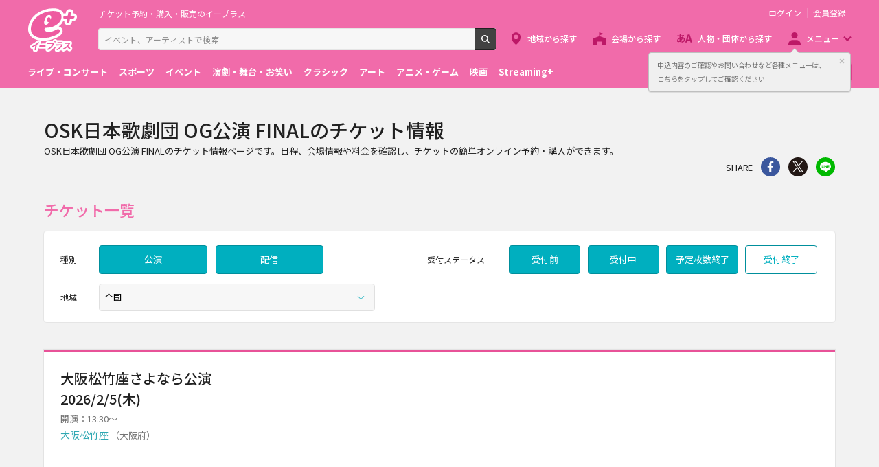

--- FILE ---
content_type: text/html;charset=UTF-8
request_url: https://eplus.jp/sf/detail/0038070002
body_size: 9945
content:
<!DOCTYPE html><html  lang="ja">
<head  prefix="og: http://ogp.me/ns# fb: http://ogp.me/ns/fb# article: http://ogp.me/ns/article#">
<meta http-equiv="Content-Type" content="text/html; charset=UTF-8">
<script>var holidays = ['2/11/2025','2/23/2025','2/24/2025','3/20/2025','4/29/2025','5/3/2025','5/4/2025','5/5/2025','5/6/2025','7/21/2025','8/11/2025','9/15/2025','9/23/2025','10/13/2025','11/3/2025','11/23/2025','11/24/2025','1/1/2026','1/12/2026','2/11/2026','2/23/2026','3/20/2026','4/29/2026','5/3/2026','5/4/2026','5/5/2026','5/6/2026','7/20/2026','8/11/2026','9/21/2026','9/22/2026','9/23/2026','10/12/2026','11/3/2026','11/23/2026'];</script><meta name="author" content="">
<meta name="description" content="OSK日本歌劇団 OG公演 FINALのチケット情報ページです。日程、会場情報や料金を確認し、チケットの簡単オンライン予約・購入ができます。">
<meta name="keywords" content="">
<title>OSK日本歌劇団 OG公演 FINALのチケット情報 - イープラス</title><link rel="canonical" href="https://eplus.jp/sf/detail/0038070002"><meta name="viewport" content="width=device-width, initial-scale=1.0, minimum-scale=1.0">



<link rel="preconnect" href="https://fonts.gstatic.com/" crossorigin>
<!-- Google Tag Manager -->
<script>(function(w,d,s,l,i){w[l]=w[l]||[];w[l].push({'gtm.start':
new Date().getTime(),event:'gtm.js'});var f=d.getElementsByTagName(s)[0],
j=d.createElement(s),dl=l!='dataLayer'?'&l='+l:'';j.async=true;j.src=
'https://www.googletagmanager.com/gtm.js?id='+i+dl;f.parentNode.insertBefore(j,f);
})(window,document,'script','dataLayer','GTM-WMJR4T');</script>
<!-- End Google Tag Manager -->


    <link rel="shortcut icon" href="/s/eplus/img/favicon.ico">
    <link rel="stylesheet" href="/s/eplus/css/lib.css">
    <link rel="stylesheet" href="/s/eplus/css/style.css?date=20250116052708">

    <script src="/s/eplus/js/lib.js"></script>
    <script src="/s/eplus/js/main.js?date=20220203062035"></script>
    <script src="/s/eplus/js/gtm/gtm.js"></script>
    <script src="/s/eplus/js/sys.js"></script>
    <script src="/s/eplus/js/jquery.cookie.js"></script>
    <script src="/s/eplus/js/frontutils.js"></script>
    <script src="/s/eplus/js/diveObj.js?date=20251120060320""></script>
    <script src="/s/eplus/js/common.js"></script>
    <script type="text/javascript" src="/s/eplus/js/property.js?date=20251120060324""></script>
    <script type="text/javascript" src="/s/eplus/js/ui.js"></script>
    <link rel="stylesheet" href="/s/eplus/css/tume.css">







<script type="text/javascript" src="/s/eplus/js/webStorage.js"></script>

<script src="/s/eplus/js/s4.js?date=20251120060327"></script>


<!-- ※基本共通設定 --><meta property="og:title" content="OSK日本歌劇団 OG公演 FINALのチケット情報 - イープラス" /><meta property="og:type" content="website" /><meta property="og:url" content="https://eplus.jp/sf/detail/0038070002" /><meta property="og:image" content="https://eplus.jp/s/eplus/img/webclip.png" /><meta property="og:site_name" content="EPLUS" /><meta property="og:description" content="OSK日本歌劇団 OG公演 FINALのチケット情報ページです。日程、会場情報や料金を確認し、チケットの簡単オンライン予約・購入ができます。" /><!-- Facebook用設定 --><meta property="fb:app_id" content="1358129764232519" /><!-- ※Twitter共通設定 --><meta name="twitter:card" content="summary" /></head>
<body >



<!-- Google Tag Manager (noscript) -->
<noscript><iframe src="https://www.googletagmanager.com/ns.html?id=GTM-WMJR4T" height="0" width="0" style="display:none;visibility:hidden"></iframe></noscript> 
<!-- End Google Tag Manager (noscript) -->

    <div class="wrap">
<div class="header">
        <div class="header__inner">
          <div class="header__logo">

            <p class="header-logo"><a class="header-logo__trigger" href="/">チケット予約・購入・販売のイープラス</a></p>

          </div>
          <div class="header__search">
            <div class="header-search">
              <form class="header-search__form" action="/sf/search">
                <input name="block" type="hidden" value="true">
                <!-- BEGIN .form-search-->
                <div class="form-search">
                  <input name="keyword" class="form-search__input" id="head_keyword" type="text" placeholder="イベント、アーティストで検索" value="" maxlength="40">
                  <button class="form-search__button" id="head_search" type="submit">検索</button>
                </div>
                <!-- END .form-search-->
              </form>
            </div>
          </div>
          <div class="header__tool">
            <div class="header-tool">
              <ul class="header-tool__list">
                <li id="on-headerLink1" class="header-tool__item header-tool__item--check hidden"><a class="header-tool__trigger" href="/jyoukyou">申込み履歴</a></li>
                <li id="on-headerLink2" class="header-tool__item header-tool__item--support hidden"><a class="header-tool__trigger" href="http://support-qa.eplus.jp/hc/ja">お客さまサポート</a></li>
                <li id="off-headerLink1" class="header-tool__item header-tool__item--login hidden"><a id="login" class="header-tool__trigger" href="javascript:void(0);">ログイン</a></li>
                <li id="off-headerLink2" class="header-tool__item header-tool__item--register hidden"><a class="header-tool__trigger" href="/touroku">会員登録</a></li>
                <li class="header-tool__item header-tool__item--menu">
                  <button class="header-tool__trigger" type="button" role="button" data-toggle="menu-modal" aria-expanded="false" aria-controls="js-menu-modal">メニュー</button>
                </li>
              </ul>
            </div>
          </div>
          <div class="header__navigation">
            <div class="header-navigation">
              <ul class="header-navigation__list">
                <li class="header-navigation__item header-navigation__item--area"><a class="header-navigation__trigger" href="/sf/area">地域から探す</a></li>
                <li class="header-navigation__item header-navigation__item--venue"><a class="header-navigation__trigger" href="/sf/venue">会場から探す</a></li>
                <li class="header-navigation__item header-navigation__item--patron"><a class="header-navigation__trigger" href="/sf/word">人物・団体から探す</a></li>
                <li class="header-navigation__item header-navigation__item--menu">
                  <button class="header-navigation__trigger" role="button" aria-expanded="false" aria-controls="js-header-menu" type="button" data-action="hover" data-toggle="pulldown">メニュー</button>
                </li>
              </ul>
            </div>
          </div>
          <div class="header__modal" id="js-menu-modal" aria-expanded="false" aria-hidden="true">
            <div class="header-modal">
              <div class="header-modal__content">
                <div class="header__menu" id="js-header-menu" aria-expanded="false" aria-hidden="true">
                  <div class="header-menu">
                    <ul class="header-menu__list">
                      <li class="header-menu__item"><a class="header-menu__trigger" href="http://support-qa.eplus.jp/hc/ja">お客さまサポート  </a></li>
                      <li class="header-menu__item"><a class="header-menu__trigger" href="/sf/guide/service">はじめての方へ</a></li>
                      <li class="header-menu__item"><a class="header-menu__trigger" href="/jyoukyou">申込み履歴</a></li>
                      <li class="header-menu__item"><a class="header-menu__trigger" href="/sf/history">閲覧履歴</a></li>
                      <li class="header-menu__item"><a class="header-menu__toggle header-menu__title" role="button" aria-expanded="true" aria-controls="js-header-menu-member-list" href="#" data-toggle="collapse">会員メニュー</a>
                        <ul class="header-menu__list" id="js-header-menu-member-list" aria-expanded="true" aria-hidden="false">
                          <li class="header-menu__item"><a class="header-menu__trigger" id="headerMenu1" href="javascript:void(0)">ログアウト</a></li>
                          <li class="header-menu__item"><a class="header-menu__trigger" id="headerMenu2" href="javascript:void(0)">ID/パスワード案内</a></li>
                          <li class="header-menu__item"><a class="header-menu__trigger" id="headerMenu4" href="javascript:void(0)">登録情報変更 </a></li>
                          <li class="header-menu__item"><a class="header-menu__trigger" id="headerMenu5" href="javascript:void(0)">お気に入り登録と受信エリア設定</a></li>
                          <li class="header-menu__item"><a class="header-menu__trigger" id="headerMenu6" href="javascript:void(0)">メールマガジン設定</a></li>
                          <li class="header-menu__item"><a class="header-menu__trigger" id="headerMenu9" href="javascript:void(0)">クリップした公演</a></li>
                          <li class="header-menu__item"><a class="header-menu__trigger" id="headerMenu7" href="javascript:void(0)">得チケ</a></li>
                          <li class="header-menu__item"><a class="header-menu__trigger" id="headerMenu8" href="javascript:void(0)">退会</a></li>
                        </ul>
                      </li>
                    </ul>
                  </div>
                </div>
                <div class="header__genre">
                  <div class="header-genre"><a class="header-genre__toggle header-genre__title" role="button" aria-expanded="false" aria-controls="js-header-menu-list" href="#" data-toggle="collapse">ジャンルで探す</a>
                    <ul class="header-genre__list">
                      <li class="header-genre__item header-genre__item--genre1"><a class="header-genre__trigger" href="/sf/live">ライブ・コンサート</a>
                      </li>
                      <li class="header-genre__item header-genre__item--genre2"><a class="header-genre__trigger" href="/sf/sports">スポーツ</a>
                      </li>
                      <li class="header-genre__item header-genre__item--genre3"><a class="header-genre__trigger" href="/sf/event">イベント</a>
                      </li>
                      <li class="header-genre__item header-genre__item--genre4"><a class="header-genre__trigger" href="/sf/play">演劇・舞台・お笑い</a>
                      </li>
                      <li class="header-genre__item header-genre__item--genre5"><a class="header-genre__trigger" href="/sf/classic">クラシック</a>
                      </li>
                      <li class="header-genre__item header-genre__item--genre6"><a class="header-genre__trigger" href="/sf/art">アート</a>
                      </li>
                      <li class="header-genre__item header-genre__item--genre7"><a class="header-genre__trigger" href="/sf/anime">アニメ・ゲーム</a>
                      </li>
                      <li class="header-genre__item header-genre__item--genre8"><a class="header-genre__trigger" href="/sf/movie">映画</a>
                      </li>
                      <li class="header-genre__item header-genre__item--genre221"><a class="header-genre__trigger" href="/sf/streamingplus">Streaming+</a></li>
                    </ul>
                  </div>
                </div>
                <div class="header__consignment">
                  <div class="header-consignment"><a class="header-consignment__trigger" href="https://wos.eplus.jp/">主催者向け販売サービス</a></div>
                </div>
              </div>
              <button class="header-modal__close" role="button" aria-expanded="false" aria-controls="js-menu-modal" type="button" data-toggle="menu-modal"><span class="header-modal__close-icon">閉じる</span></button>
            </div>
          </div>
        </div>
      </div>
<main role="main" data-template="S4">
  <!-- BEGIN .page-breadcrumbs-->
  <div class="page-breadcrumbs">
    <div class="page-breadcrumbs__inner">
      <!-- BEGIN .breadcrumb-list-->
      <div class="breadcrumb-list">
        <ul class="breadcrumb-list__list" itemscope="itemscope" itemtype="http://schema.org/BreadcrumbList">
<li class="breadcrumb-list__item" itemscope="itemscope" itemprop="itemListElement" itemtype="http://schema.org/ListItem"><a class="breadcrumb-list__trigger" href="/" itemprop="item"><span class="breadcrumb-list__name" itemprop="name">TOP</span></a><meta itemprop="position" content="1"></li><li class="breadcrumb-list__item" itemscope="itemscope" itemprop="itemListElement" itemtype="http://schema.org/ListItem"><a class="breadcrumb-list__trigger" href="/sf/play" itemprop="item"><span class="breadcrumb-list__name" itemprop="name">演劇･舞台･お笑い</span></a><meta itemprop="position" content="2"></li><li class="breadcrumb-list__item" itemscope="itemscope" itemprop="itemListElement" itemtype="http://schema.org/ListItem"><a class="breadcrumb-list__trigger" href="/sf/play/musical" itemprop="item"><span class="breadcrumb-list__name" itemprop="name">ミュージカル</span></a><meta itemprop="position" content="3"></li><li class="breadcrumb-list__item"><strong class="breadcrumb-list__name">OSK日本歌劇団 OG公演 FINAL</strong></li></ul>

      </div>
      <!-- END .breadcrumb-list-->
    </div>
  </div>
  <!-- END .page-breadcrumbs-->
  <div class="page-content">
    <div class="section section--s4-detail">
      <h1 class="s4-main-title" data-kogyo-name1="OSK日本歌劇団 OG公演 FINAL">OSK日本歌劇団 OG公演 FINALのチケット情報</h1>
      <p class="s4-main-outline">OSK日本歌劇団 OG公演 FINALのチケット情報ページです。日程、会場情報や料金を確認し、チケットの簡単オンライン予約・購入ができます。</p>
      
      <div class="s4-share-above">
        <aside class="share">
                      <h4 class="share__title">SHARE</h4>
<!-- facewbook-->
                <div id="fb-root"></div>
                <script>(function(d, s, id) {
                  var js, fjs = d.getElementsByTagName(s)[0];
                  if (d.getElementById(id)) return;
                  js = d.createElement(s); js.id = id;
                  js.src = 'https://connect.facebook.net/ja_JP/sdk.js#xfbml=1&version=v2.10';
                  fjs.parentNode.insertBefore(js, fjs);
                }(document, 'script', 'facebook-jssdk'));</script>
                <div class="share__item share__item--facebook fb-share-button" data-href="https://eplus.jp/sf/detail/0038070002" data-layout="button" data-size="small" data-mobile-iframe="true">
                  <a class="share__trigger fb-xfbml-parse-ignore" target="_blank" rel="noopener noreferrer" href="https://www.facebook.com/sharer/sharer.php?u=https://eplus.jp/sf/detail/0038070002&amp;src=sdkpreparse">シェア</a>
                </div>
<!-- twitter-->
                <div class="share__item share__item--twitter">
                  <a class="share__trigger" target="_blank" rel="noopener noreferrer" href="https://twitter.com/intent/tweet?url=https://eplus.jp/sf/detail/0038070002" onclick="window.open(this.href, 'tweetwindow', 'width=550, height=450,personalbar=0,toolbar=0,scrollbars=1,resizable=1'); return false;">Twitter</a>
                </div>
<!-- line-->
                <div class="share__item share__item--line">
                  <a class="share__trigger" onclick="window.open(this.href, 'Linewindow', 'width=554, height=470, menubar=no, toolbar=no, scrollbars=yes'); return false;" rel="nofollow noopener noreferrer" target="_blank" href="https://line.me/R/msg/text/?https://eplus.jp/sf/detail/0038070002">line</a>
                </div>
        </aside>
      </div>
      
    </div>
    <nav class="section section--s4-ticket-list" id="ticket-list">
      <div class="section">
        <h2 class="s4-block-subtitle">チケット一覧</h2>
        <div class="section__content ">
            <div class="s4-block-filter">
              <div class="s4-block-filter__col s4-block-filter__list">
                    
     <div class="s4-block-filter__type">
              <p class="form-label">種別</p>
        <div class="s4-block-filter__item">
           <!-- BEGIN form-checkbox-->
           <div class="form-checkbox--button">
             <input class="sys-s4-checkbox--public koen-haishin-normal" type="checkbox" name="koen_kind-1" id="koen_kind-1" value="1" checked="checked"/>
             <label class="form-checkbox__label" for="koen_kind-1">公演</label>
           </div>
           <!-- END form-checkbox-->
        </div>
        <div class="s4-block-filter__item">
           <!-- BEGIN form-checkbox-->
           <div class="form-checkbox--button">
             <input class="koen-haishin-streaming" type="checkbox" name="koen_kind-2" id="koen_kind-2" value="1" checked="checked"/>
             <label class="form-checkbox__label" for="koen_kind-2">配信</label>
           </div>
           <!-- END form-checkbox-->
        </div>
     </div>

                    <div class="s4-block-filter__status">
                      <p class="form-label">受付<br class="hidden-md">ステータス</p>
                      <div class="s4-block-filter__item-wrapper">
                       <div class="s4-block-filter__item">
  <!-- BEGIN form-checkbox-->
  <div class="form-checkbox--button">
    <input type="checkbox" name="form-number-13" class="before-service" id="form-number-13" checked="checked" value="1"/>
    <label class="form-checkbox__label" for="form-number-13">受付前</label>
  </div>
  <!-- END form-checkbox-->
</div><div class="s4-block-filter__item">
  <!-- BEGIN form-checkbox-->
  <div class="form-checkbox--button">
    <input type="checkbox" name="form-number-14" class="in-service" id="form-number-14" checked="checked" value="1"/>
    <label class="form-checkbox__label" for="form-number-14">受付中</label>
  </div>
  <!-- END form-checkbox-->
</div><div class="s4-block-filter__item">
  <!-- BEGIN form-checkbox-->
  <div class="form-checkbox--button">
    <input type="checkbox" name="form-number-15" class="sold-out" id="form-number-15" checked="checked" value="1"/>
    <label class="form-checkbox__label" for="form-number-15">予定枚数終了</label>
  </div>
  <!-- END form-checkbox-->
</div><div class="s4-block-filter__item">
  <!-- BEGIN form-checkbox-->
  <div class="form-checkbox--button">
    <input type="checkbox" name="form-number-16" class="end-service" id="form-number-16"  value="1"/>
    <label class="form-checkbox__label" for="form-number-16">受付終了</label>
  </div>
  <!-- END form-checkbox-->
</div>
                      </div>
                    </div>
              </div>
              <div class="s4-block-filter__col s4-block-filter__list">
                  <div class="s4-block-filter__item s4-block-filter__item--select">
                    <p class="form-label">地域</p>
                    <!-- BEGIN form-select-->
                    <label class="form-select">
                      <select name="chiho_kubun_list">
                       <option value="" selected>全国</option><option value="local-01" >北海道・東北</option><option value="local-05" >関東</option><option value="local-09" >北信越</option><option value="local-10" >東海</option><option value="local-11" >関西</option><option value="local-12" >中国・四国</option><option value="local-19" >九州・沖縄</option><option value="local-99" >海外</option>
                      </select>
                    </label>
                    <!-- END form-select-->
                  </div>

                
                 <div class="s4-block-filter__calendar 
hidden
">
                   <p class="form-label">公演日</p>
                   <!-- BEGIN form-select-->
                   <label class="form-select">
                     <select name="koen_list">
                      
                     </select>
                   </label>
                   <!-- END form-select-->
                 </div>
             </div>
             
         </div>
        </div>
      </div>
      <div id="shiborikomi2-filter" class="section__content hidden">
        <div class="s4-block-filter">
          <div class="s4-block-filter__calendar ">
            <p class="form-label">公演日</p>
            <!-- BEGIN form-select-->
            <label class="form-select">
              <select name="shiborikomi2_koenbi_list">
                <option value="" selected>全公演</option><option value="20260205" >2026/2/5(木)</option><option value="20260206" >2026/2/6(金)</option>
              </select>
            </label>
            <!-- END form-select-->
          </div>
          <div class="s4-block-filter__list hidden">
            <div class="s4-block-filter__item s4-block-filter__item--select">
              <p class="form-label">地域</p>
              <!-- BEGIN form-select-->
              <label class="form-select">
                <select name="shiborikomi2_chiki_list">
                  
                </select>
              </label>
              <!-- END form-select-->
            </div>
          </div>
          <div class="s4-block-filter__message">
            <div class="s4-block-filter__message-inner">
              <p>公演が多いため表示することができません。<br>公演日や地域を指定して絞り込んでください。</p>
            </div>
          </div>
        </div>
      </div>
      <div class="section output" id="sys-s4-result">
        
        <div class="block-ticket-group">
          
<article class="block-ticket-article 20260205 local-11 streamingHaishin-0">
  <div class="block-ticket-article__header">
    <header>
      <h3>
        
        
        <span class="block-ticket-article__title">大阪松竹座さよなら公演</span>
        
        
        <span class="block-ticket-article__date">2026/2/5(木)</span>
        
        
        <span class="block-ticket-article__time">

開演：13:30～


        </span>
        
        
        
        <a class="block-ticket-article__place" href="/sf/venue/5420070">
          <span class="block-ticket-article__venue">大阪松竹座</span>

          <small class="block-ticket-article__region">（大阪府）</small>

        </a>
        
        
      </h3>
    </header>
    <div class="block-ticket-article__detail">


      
      <p></p>
    </div>
  </div>







 





  <div class="block-ticket-article__fixed">
    <div class="block-ticket-fixed">
      <div class="block-ticket-fixed__inner">
        <div class="block-ticket-fixed__date">
          <span>2026/</span>
          <span>2/5(木)</span>
        </div>
        <div class="block-ticket-fixed__text">
          <span class="block-ticket-fixed__title">大阪松竹座さよなら公演</span>
          <span class="block-ticket-fixed__place">
          <span class="block-ticket-fixed__venue">大阪松竹座</span>

          <small class="block-ticket-fixed__region">（大阪府）</small>

          </span>

          <span class="block-ticket-fixed__time">開演：13:30～</span>

        </div>
      </div>
    </div>
  </div>

  <div class="block-ticket-article__content">
    <!-- BEGIN チケット-->
    <section class="block-ticket">
  <header class="block-ticket__header">
    <h4 class="block-ticket__title">
      <span class="label-ticket">先着</span>一般発売
    </h4>
    <p class="block-ticket__time">受付期間:2026/1/7(水)10:00～2026/1/28(水)18:00</p>
    



  </header>
  <div class="block-ticket__content">
    <div class="block-ticket__status">
      <p class="ticket-status">
        
        <span class="ticket-status__item ticket-status__item--end ">受付終了</span>
        
        
        
        
      </p>
    </div>

    <div class="block-ticket__detail">
      <div class="ticket-detail">
        <div class="ticket-detail__header">
          <button class="ticket-detail__toggle" type="button" role="button" data-toggle="collapse" aria-expanded="false" aria-controls="js-ticket-detail-27">詳細を表示する</button>
        </div>
        <div class="ticket-detail__content" id="js-ticket-detail-27">
          <!-- このエリア内ではpタグも使用できます。-->
          <dl>
            
            <dt>出演</dt>
            <dd>東雲あきら<br>洋あおい<br>大貴誠<br>桜花昇ぼる<br>高世麻央<br>楊琳<br>ほか</dd>
            
            
          </dl>
        </div>
      </div>
    </div>

  </div>
  
  <footer class="block-ticket__footer">
    
    <button class="button button--default " role="button" data-toggle="modal-agree" aria-controls="ticket-agree" onclick="window.location.href='https://sp.atom.eplus.jp/sys/main.jsp?prm=U=82:P2=003807:P5=0002:P3=0126:P21=004:P7=1:P6=001:P1=0003:P0=GGWC01:P55=//eplus.jp%2Fsf%2Fdetail%2F0038070002';setOrderSubmitLoading();" data-title="" value="販売ページ" data-content="#js-modal-notice">次へ</button>
    
  </footer>
  
</section>
    <!-- END チケット-->
  </div>

  <div class="block-ticket-0 hidden">
    <div class="block-ticket-0__header">
      <h5 class="block-ticket-0__title">受付は全て終了しました</h5>
    </div>
    <div class="block-ticket-0__content">
      <p>今後の受付がある場合はこのページにてお知らせいたします</p>
    </div>
    <div class="block-ticket-0__footer">
      <a class="block-ticket-0__trigger" href="#" role="button" data-toggle="remove-parent" aria-controls="block-ticket-0">終了した受付を表示</a>
    </div>
  </div>
</article>
<article class="block-ticket-article 20260205 local-11 streamingHaishin-0">
  <div class="block-ticket-article__header">
    <header>
      <h3>
        
        
        <span class="block-ticket-article__title">大阪松竹座さよなら公演</span>
        
        
        <span class="block-ticket-article__date">2026/2/5(木)</span>
        
        
        <span class="block-ticket-article__time">

開演：18:00～


        </span>
        
        
        
        <a class="block-ticket-article__place" href="/sf/venue/5420070">
          <span class="block-ticket-article__venue">大阪松竹座</span>

          <small class="block-ticket-article__region">（大阪府）</small>

        </a>
        
        
      </h3>
    </header>
    <div class="block-ticket-article__detail">


      
      <p></p>
    </div>
  </div>







 





  <div class="block-ticket-article__fixed">
    <div class="block-ticket-fixed">
      <div class="block-ticket-fixed__inner">
        <div class="block-ticket-fixed__date">
          <span>2026/</span>
          <span>2/5(木)</span>
        </div>
        <div class="block-ticket-fixed__text">
          <span class="block-ticket-fixed__title">大阪松竹座さよなら公演</span>
          <span class="block-ticket-fixed__place">
          <span class="block-ticket-fixed__venue">大阪松竹座</span>

          <small class="block-ticket-fixed__region">（大阪府）</small>

          </span>

          <span class="block-ticket-fixed__time">開演：18:00～</span>

        </div>
      </div>
    </div>
  </div>

  <div class="block-ticket-article__content">
    <!-- BEGIN チケット-->
    <section class="block-ticket">
  <header class="block-ticket__header">
    <h4 class="block-ticket__title">
      <span class="label-ticket">先着</span>一般発売
    </h4>
    <p class="block-ticket__time">受付期間:2026/1/7(水)10:00～2026/1/28(水)18:00</p>
    



  </header>
  <div class="block-ticket__content">
    <div class="block-ticket__status">
      <p class="ticket-status">
        
        <span class="ticket-status__item ticket-status__item--end ">受付終了</span>
        
        
        
        
      </p>
    </div>

    <div class="block-ticket__detail">
      <div class="ticket-detail">
        <div class="ticket-detail__header">
          <button class="ticket-detail__toggle" type="button" role="button" data-toggle="collapse" aria-expanded="false" aria-controls="js-ticket-detail-29">詳細を表示する</button>
        </div>
        <div class="ticket-detail__content" id="js-ticket-detail-29">
          <!-- このエリア内ではpタグも使用できます。-->
          <dl>
            
            <dt>出演</dt>
            <dd>東雲あきら<br>洋あおい<br>大貴誠<br>桜花昇ぼる<br>高世麻央<br>楊琳<br>ほか</dd>
            
            
          </dl>
        </div>
      </div>
    </div>

  </div>
  
  <footer class="block-ticket__footer">
    
    <button class="button button--default " role="button" data-toggle="modal-agree" aria-controls="ticket-agree" onclick="window.location.href='https://sp.atom.eplus.jp/sys/main.jsp?prm=U=82:P2=003807:P5=0002:P3=0126:P21=001:P7=1:P6=001:P1=0003:P0=GGWC01:P55=//eplus.jp%2Fsf%2Fdetail%2F0038070002';setOrderSubmitLoading();" data-title="" value="販売ページ" data-content="#js-modal-notice">次へ</button>
    
  </footer>
  
</section>
    <!-- END チケット-->
  </div>

  <div class="block-ticket-0 hidden">
    <div class="block-ticket-0__header">
      <h5 class="block-ticket-0__title">受付は全て終了しました</h5>
    </div>
    <div class="block-ticket-0__content">
      <p>今後の受付がある場合はこのページにてお知らせいたします</p>
    </div>
    <div class="block-ticket-0__footer">
      <a class="block-ticket-0__trigger" href="#" role="button" data-toggle="remove-parent" aria-controls="block-ticket-0">終了した受付を表示</a>
    </div>
  </div>
</article>
<article class="block-ticket-article 20260206 local-11 streamingHaishin-0">
  <div class="block-ticket-article__header">
    <header>
      <h3>
        
        
        <span class="block-ticket-article__title">大阪松竹座さよなら公演</span>
        
        
        <span class="block-ticket-article__date">2026/2/6(金)</span>
        
        
        <span class="block-ticket-article__time">

開演：13:30～


        </span>
        
        
        
        <a class="block-ticket-article__place" href="/sf/venue/5420070">
          <span class="block-ticket-article__venue">大阪松竹座</span>

          <small class="block-ticket-article__region">（大阪府）</small>

        </a>
        
        
      </h3>
    </header>
    <div class="block-ticket-article__detail">


      
      <p></p>
    </div>
  </div>







 





  <div class="block-ticket-article__fixed">
    <div class="block-ticket-fixed">
      <div class="block-ticket-fixed__inner">
        <div class="block-ticket-fixed__date">
          <span>2026/</span>
          <span>2/6(金)</span>
        </div>
        <div class="block-ticket-fixed__text">
          <span class="block-ticket-fixed__title">大阪松竹座さよなら公演</span>
          <span class="block-ticket-fixed__place">
          <span class="block-ticket-fixed__venue">大阪松竹座</span>

          <small class="block-ticket-fixed__region">（大阪府）</small>

          </span>

          <span class="block-ticket-fixed__time">開演：13:30～</span>

        </div>
      </div>
    </div>
  </div>

  <div class="block-ticket-article__content">
    <!-- BEGIN チケット-->
    <section class="block-ticket">
  <header class="block-ticket__header">
    <h4 class="block-ticket__title">
      <span class="label-ticket">先着</span>一般発売
    </h4>
    <p class="block-ticket__time">受付期間:2026/1/7(水)10:00～2026/1/29(木)18:00</p>
    



  </header>
  <div class="block-ticket__content">
    <div class="block-ticket__status">
      <p class="ticket-status">
        
        <span class="ticket-status__item ticket-status__item--end ">受付終了</span>
        
        
        
        
      </p>
    </div>

    <div class="block-ticket__detail">
      <div class="ticket-detail">
        <div class="ticket-detail__header">
          <button class="ticket-detail__toggle" type="button" role="button" data-toggle="collapse" aria-expanded="false" aria-controls="js-ticket-detail-31">詳細を表示する</button>
        </div>
        <div class="ticket-detail__content" id="js-ticket-detail-31">
          <!-- このエリア内ではpタグも使用できます。-->
          <dl>
            
            <dt>出演</dt>
            <dd>東雲あきら<br>洋あおい<br>大貴誠<br>桜花昇ぼる<br>高世麻央<br>楊琳<br>ほか</dd>
            
            
          </dl>
        </div>
      </div>
    </div>

  </div>
  
  <footer class="block-ticket__footer">
    
    <button class="button button--default " role="button" data-toggle="modal-agree" aria-controls="ticket-agree" onclick="window.location.href='https://sp.atom.eplus.jp/sys/main.jsp?prm=U=82:P2=003807:P5=0002:P3=0126:P21=002:P7=1:P6=001:P1=0003:P0=GGWC01:P55=//eplus.jp%2Fsf%2Fdetail%2F0038070002';setOrderSubmitLoading();" data-title="" value="販売ページ" data-content="#js-modal-notice">次へ</button>
    
  </footer>
  
</section>
    <!-- END チケット-->
  </div>

  <div class="block-ticket-0 hidden">
    <div class="block-ticket-0__header">
      <h5 class="block-ticket-0__title">受付は全て終了しました</h5>
    </div>
    <div class="block-ticket-0__content">
      <p>今後の受付がある場合はこのページにてお知らせいたします</p>
    </div>
    <div class="block-ticket-0__footer">
      <a class="block-ticket-0__trigger" href="#" role="button" data-toggle="remove-parent" aria-controls="block-ticket-0">終了した受付を表示</a>
    </div>
  </div>
</article>
<article class="block-ticket-article 20260206 local-11 streamingHaishin-0">
  <div class="block-ticket-article__header">
    <header>
      <h3>
        
        
        <span class="block-ticket-article__title">大阪松竹座さよなら公演</span>
        
        
        <span class="block-ticket-article__date">2026/2/6(金)</span>
        
        
        <span class="block-ticket-article__time">

開演：18:00～


        </span>
        
        
        
        <a class="block-ticket-article__place" href="/sf/venue/5420070">
          <span class="block-ticket-article__venue">大阪松竹座</span>

          <small class="block-ticket-article__region">（大阪府）</small>

        </a>
        
        
      </h3>
    </header>
    <div class="block-ticket-article__detail">


      
      <p></p>
    </div>
  </div>







 





  <div class="block-ticket-article__fixed">
    <div class="block-ticket-fixed">
      <div class="block-ticket-fixed__inner">
        <div class="block-ticket-fixed__date">
          <span>2026/</span>
          <span>2/6(金)</span>
        </div>
        <div class="block-ticket-fixed__text">
          <span class="block-ticket-fixed__title">大阪松竹座さよなら公演</span>
          <span class="block-ticket-fixed__place">
          <span class="block-ticket-fixed__venue">大阪松竹座</span>

          <small class="block-ticket-fixed__region">（大阪府）</small>

          </span>

          <span class="block-ticket-fixed__time">開演：18:00～</span>

        </div>
      </div>
    </div>
  </div>

  <div class="block-ticket-article__content">
    <!-- BEGIN チケット-->
    <section class="block-ticket">
  <header class="block-ticket__header">
    <h4 class="block-ticket__title">
      <span class="label-ticket">先着</span>一般発売
    </h4>
    <p class="block-ticket__time">受付期間:2026/1/7(水)10:00～2026/1/29(木)18:00</p>
    



  </header>
  <div class="block-ticket__content">
    <div class="block-ticket__status">
      <p class="ticket-status">
        
        <span class="ticket-status__item ticket-status__item--end ">受付終了</span>
        
        
        
        
      </p>
    </div>

    <div class="block-ticket__detail">
      <div class="ticket-detail">
        <div class="ticket-detail__header">
          <button class="ticket-detail__toggle" type="button" role="button" data-toggle="collapse" aria-expanded="false" aria-controls="js-ticket-detail-33">詳細を表示する</button>
        </div>
        <div class="ticket-detail__content" id="js-ticket-detail-33">
          <!-- このエリア内ではpタグも使用できます。-->
          <dl>
            
            <dt>出演</dt>
            <dd>東雲あきら<br>洋あおい<br>大貴誠<br>桜花昇ぼる<br>高世麻央<br>楊琳<br>ほか</dd>
            
            
          </dl>
        </div>
      </div>
    </div>

  </div>
  
  <footer class="block-ticket__footer">
    
    <button class="button button--default " role="button" data-toggle="modal-agree" aria-controls="ticket-agree" onclick="window.location.href='https://sp.atom.eplus.jp/sys/main.jsp?prm=U=82:P2=003807:P5=0002:P3=0126:P21=003:P7=1:P6=001:P1=0003:P0=GGWC01:P55=//eplus.jp%2Fsf%2Fdetail%2F0038070002';setOrderSubmitLoading();" data-title="" value="販売ページ" data-content="#js-modal-notice">次へ</button>
    
  </footer>
  
</section>
    <!-- END チケット-->
  </div>

  <div class="block-ticket-0 hidden">
    <div class="block-ticket-0__header">
      <h5 class="block-ticket-0__title">受付は全て終了しました</h5>
    </div>
    <div class="block-ticket-0__content">
      <p>今後の受付がある場合はこのページにてお知らせいたします</p>
    </div>
    <div class="block-ticket-0__footer">
      <a class="block-ticket-0__trigger" href="#" role="button" data-toggle="remove-parent" aria-controls="block-ticket-0">終了した受付を表示</a>
    </div>
  </div>
</article>
        </div>
      </div>
      <div class="block-no-result hidden">
        <div class="block-no-result__content">
          <p>該当する公演はありませんでした。</p>
          <div class="block-no-result__reset">
            <a class="button button--link block-no-result__trigger" href="javascript:void(0)" role="button"><button type="button">条件を解除</button></a>
          </div>
        </div>
      </div>
    </nav>
    <div class="section section--s4-info hidden">
  <section class="block-sumatike">
    <header class="block-sumatike__header">
      <h2 class="block-sumatike__title">スマチケ</h2>
    </header>
    <div class="block-sumatike__content">
      <p class="hidden-onlysm">スマホから申し込むと「スマチケ」受取りが可能です。</p>
      <p class="hidden-md">この公演は「スマチケ」受取り可能です。</p>
    </div>
    <footer class="block-sumatike__footer"><a class="block-sumatike__trigger" href="/sf/guide/spticket">スマチケとは</a></footer>
  </section>
</div>

<div class="section section--s4-info hidden">
  <section class="block-fellow">
    <header class="block-fellow__header">
      <h2 class="block-fellow__title">同行者事前登録</h2>
    </header>
    <div class="block-fellow__content">
      <p>お申込み前に同行者の事前登録が必要です。</p>
    </div>
    <footer class="block-fellow__footer"><a class="block-fellow__trigger" href="https://eplus.jp/fellow-ep">同行者事前登録とは</a></footer>
  </section>
</div>

<div class="section section--s4-info hidden">
  <section class="block-faceauth">
    <header class="block-faceauth__header">
      <h2 class="block-faceauth__title">顔写真事前登録</h2>
    </header>
    <div class="block-faceauth__content">
      <p>お申込み前に顔写真の事前登録が必要です。</p>
    </div>
    <footer class="block-faceauth__footer"><a class="block-faceauth__trigger" href="https://eplus.jp/faceticket_about3/">顔写真事前登録とは</a></footer>
   </section>
</div>

    <div class="section section--s4-info">
      <div class="flex">
         <nav class="section section--divider section--s4-breadcrumbs ">
          <!-- BEGIN .section-header__nav-->
          <header class="section-header">
            <div class="section-header__content">
              <h2 class="section-header__title">チケットの関連ジャンル</h2>
            </div>
          </header>
          <!-- END .section-header__nav-->
          <div class="section__content">
            <!-- BEGIN .breadcrumb-list-->
            <div class="breadcrumb-list">
              <ul class="breadcrumb-list__list">
<li class="breadcrumb-list__item" ><a class="breadcrumb-list__trigger" href="/sf/play"><span class="breadcrumb-list__name">演劇･舞台･お笑い</span></a></li><li class="breadcrumb-list__item" ><a class="breadcrumb-list__trigger" href="/sf/play/musical"><span class="breadcrumb-list__name">ミュージカル</span></a></li></ul><ul class="breadcrumb-list__list">
<li class="breadcrumb-list__item" ><a class="breadcrumb-list__trigger" href="/sf/play"><span class="breadcrumb-list__name">演劇･舞台･お笑い</span></a></li><li class="breadcrumb-list__item" ><a class="breadcrumb-list__trigger" href="/sf/play/dance"><span class="breadcrumb-list__name">ダンス･パフォーマンス</span></a></li></ul>
            </div>
            <!-- END .breadcrumb-list-->
          </div>
        </nav>
        <nav class="section section--divider  ">
          <!-- BEGIN .section-header__nav-->
          <header class="section-header">
            <div class="section-header__content">
              <h2 class="section-header__title">関連のチケット情報</h2>
            </div>
          </header>
          <!-- END .section-header__nav-->
          <div class="section__content">
            <div class="s4-info"> 
              <ul class="s4-info__list">
                <li class="s4-info__item">
  <a class="s4-info__trigger" href="/sf/detail/0038070025">OSK日本歌劇団「レビュー春のおどり」 (関東, 関西)</a>
</li>
              </ul>
            </div>
          </div>
        </nav>
      </div>
    </div>
    <nav class="section section--divider ">
      <!-- BEGIN .section-header__nav-->
      <header class="section-header">
        <div class="section-header__content">
          <h2 class="section-header__title">このチケットに登録されているお気に入りワード</h2>
        </div>
      </header>
      <!-- END .section-header__nav-->
      <div class="section__content">
        <div class="block-favorite-list output">
          <!-- BEGIN .favorite-list-->
            <ul class="favorite-list">
            <li class="favorite-list__item">
  <div class="favorite-item">
    <div class="favorite-item__content">
      <a class="favorite-item__trigger" href="/sf/word/0000136109">
        <span class="favorite-item__main">
          <span class="favorite-item__name">大阪松竹座</span>
          
          
        </span>
        <small class="favorite-item__furigana">オオサカショウチクザ</small>
      </a>
    </div>
    <div class="favorite-item__button">
      <button class="favorite-button favorite-button--loading" type="button" data-toggle="favorite" id="0000136109">お気に入り登録</button>
    </div>
  </div>
</li><li class="favorite-list__item">
  <div class="favorite-item">
    <div class="favorite-item__content">
      <a class="favorite-item__trigger" href="/sf/word/0000005425">
        <span class="favorite-item__main">
          <span class="favorite-item__name">OSK日本歌劇団</span>
          
          
        </span>
        <small class="favorite-item__furigana">オーエスケーニホンカゲキダン</small>
      </a>
    </div>
    <div class="favorite-item__button">
      <button class="favorite-button favorite-button--loading" type="button" data-toggle="favorite" id="0000005425">お気に入り登録</button>
    </div>
  </div>
</li>
            </ul>
          <!-- END .favorite-list-->
        
        </div>
      </div>
    </nav>
    <section class="section">
      <div class="block-ticket-caution">
        <h2 class="block-ticket-caution__title">ご注意</h2>
        <ul class="block-ticket-caution__list">
          <li class="block-ticket-caution__item">公演内容は予告なく変更する場合があります。お申し込みの前に<span class="bold">いま一度内容をご確認ください。</span></li>
          <li class="block-ticket-caution__item">受付状況はリアルタイムに反映されない場合があります。</li>
          <li class="block-ticket-caution__item">公演期間は最も早い日付と最も遅い日付を表示しています。期間内毎日公演があるという意味ではありません。</li>
        </ul>
      </div>
    </section>
  <div class="page-tool">
    <a class="page-tool__button page-tool__button--filter" href="#ticket-list">
      <span class="page-tool__label">絞込</span>
    </a>
  </div>
</div></main>
<div class="page-footer" id="kakuservice">
  <div class="page-footer__inner" data-nosnippet>
    <section class="block-service">
      <header class="block-service__header">
        <h2 class="block-service__title block-service__title--s4">各アイコンの説明</h2>
      </header>
      <div class="block-service__content">
        <div class="block-service__item block-service__item--zaseki">
            <div class="service-item">
              <div class="service-item__icon"><img src="/s/eplus/img/icon_zaseki.svg" alt=""></div>
              <div class="service-item__content">
                <p class="service-item__title">座席選択</p>
                <p class="service-item__text">選びたい席を納得の料金で。</p>
              </div>
            </div></div>
        <div class="block-service__item block-service__item--zasekiplus">
            <div class="service-item">
              <div class="service-item__icon"><img src="/s/eplus/img/icon_zasekiplus.svg" alt=""></div>
              <div class="service-item__content">
                <p class="service-item__title">座席選択プラス</p>
                <p class="service-item__text">選びたい席を納得の料金で。</p>
              </div>
            </div></div>
        <div class="block-service__item block-service__item--tesuryo">
            <div class="service-item">
              <div class="service-item__icon"><img src="/s/eplus/img/icon_tesuryo.svg" alt=""></div>
              <div class="service-item__content">
                <p class="service-item__title">手数料お得</p>
                <p class="service-item__text">コンビニで引き換えて手数料がお得！</p>
              </div>
            </div></div>
        <div class="block-service__item block-service__item--tokuticket">
            <div class="service-item">
              <div class="service-item__icon"><img src="/s/eplus/img/icon_tokuticket.svg" alt=""></div>
              <div class="service-item__content">
                <p class="service-item__title">得チケ</p>
                <p class="service-item__text">お得なチケット情報。</p>
              </div>
            </div></div>
        <div class="block-service__item block-service__item--sumatike">
            <div class="service-item">
              <div class="service-item__icon"><img src="/s/eplus/img/icon_sumatike.svg" alt=""></div>
              <div class="service-item__content">
                <p class="service-item__title">スマチケ</p>
                <p class="service-item__text">イープラスアプリの電子チケット機能</p>
              </div>
            </div></div>
        <div class="block-service__item block-service__item--fellow">
            <div class="service-item">
              <div class="service-item__icon"><img src="/s/eplus/img/icon_fellow.svg" alt=""></div>
              <div class="service-item__content">
                <p class="service-item__title">同行者事前登録必須</p>
                <p class="service-item__text">お申込み前に同行者の事前登録が必要です</p>
              </div>
            </div></div>
        <div class="block-service__item block-service__item--faceauth">
            <div class="service-item">
              <div class="service-item__icon"><img src="/s/eplus/img/icon_faceauth.svg" alt=""></div>
              <div class="service-item__content">
                <p class="service-item__title">顔写真事前登録必須</p>
                <p class="service-item__text">お申込み前に顔写真の事前登録が必要です。</p>
              </div>
            </div></div>
      </div>
    </section>
<input id="gamenCount" value="0" hidden="">
  </div>
</div>
<input id="dvcGamenId" value="S4" hidden="">

 
    <script type="application/ld+json">
    {
      "@context": "http://schema.org/",
      "@type": "Event", 
      "url": "https://eplus.jp/sf/detail/0038070002-P0030126P021004",
      "name": "OSK日本歌劇団 OG公演 FINAL 大阪松竹座さよなら公演",
      "startDate": "2026-02-05T13:30",
      "endDate": "2026-02-05T23:59",
      "eventAttendanceMode": "https://schema.org/OfflineEventAttendanceMode",
      "location": {
        "@type":"Place",
  
        "name": "大阪松竹座",
  
  
        "url": "https://eplus.jp/sf/venue/5420070",
  
        "address": {
          "@type": "PostalAddress",
          "addressRegion": "大阪府",
          "addressCountry": "日本"
        }
      }
    }
    </script>
 





 
    <script type="application/ld+json">
    {
      "@context": "http://schema.org/",
      "@type": "Event", 
      "url": "https://eplus.jp/sf/detail/0038070002-P0030126P021001",
      "name": "OSK日本歌劇団 OG公演 FINAL 大阪松竹座さよなら公演",
      "startDate": "2026-02-05T18:00",
      "endDate": "2026-02-05T23:59",
      "eventAttendanceMode": "https://schema.org/OfflineEventAttendanceMode",
      "location": {
        "@type":"Place",
  
        "name": "大阪松竹座",
  
  
        "url": "https://eplus.jp/sf/venue/5420070",
  
        "address": {
          "@type": "PostalAddress",
          "addressRegion": "大阪府",
          "addressCountry": "日本"
        }
      }
    }
    </script>
 





 
    <script type="application/ld+json">
    {
      "@context": "http://schema.org/",
      "@type": "Event", 
      "url": "https://eplus.jp/sf/detail/0038070002-P0030126P021002",
      "name": "OSK日本歌劇団 OG公演 FINAL 大阪松竹座さよなら公演",
      "startDate": "2026-02-06T13:30",
      "endDate": "2026-02-06T23:59",
      "eventAttendanceMode": "https://schema.org/OfflineEventAttendanceMode",
      "location": {
        "@type":"Place",
  
        "name": "大阪松竹座",
  
  
        "url": "https://eplus.jp/sf/venue/5420070",
  
        "address": {
          "@type": "PostalAddress",
          "addressRegion": "大阪府",
          "addressCountry": "日本"
        }
      }
    }
    </script>
 





 
    <script type="application/ld+json">
    {
      "@context": "http://schema.org/",
      "@type": "Event", 
      "url": "https://eplus.jp/sf/detail/0038070002-P0030126P021003",
      "name": "OSK日本歌劇団 OG公演 FINAL 大阪松竹座さよなら公演",
      "startDate": "2026-02-06T18:00",
      "endDate": "2026-02-06T23:59",
      "eventAttendanceMode": "https://schema.org/OfflineEventAttendanceMode",
      "location": {
        "@type":"Place",
  
        "name": "大阪松竹座",
  
  
        "url": "https://eplus.jp/sf/venue/5420070",
  
        "address": {
          "@type": "PostalAddress",
          "addressRegion": "大阪府",
          "addressCountry": "日本"
        }
      }
    }
    </script>
 





<input type="hidden" id="time_token" value="986690e418f8f9784ffe40ced01517b2d389ac138f6c36aa13ff87ba1374e5b5">

<input type="hidden" id="uketsuke_mae_flg" value="0">


      <footer class="footer">
        <div class="footer__inner"><a class="footer__btn" href="#page-top">ページトップへ</a>
          <div class="footer__top">
            <nav class="footer__link-box">
              <div class="footer__link-title">サイトご利用について</div>
              <div class="footer__link-content">
                <ul class="footer__link-list">
                  <li class="footer__link-item"> <a class="footer__link-trigger" href="/sf/customer/rule">利用規約</a></li>
                  <li class="footer__link-item"> <a class="footer__link-trigger" href="/sf/customer/sp_rule">Streaming+利用規約</a></li>
                  <li class="footer__link-item"> <a class="footer__link-trigger" href="/sf/law/privacy">プライバシーポリシー</a></li>
                  <li class="footer__link-item"> <a class="footer__link-trigger" href="/sf/law/specific">特定商取引法に基づく表示</a></li>
                  <li class="footer__link-item"> <a class="footer__link-trigger" href="/sf/law/specific-sake">特定商取引法に基づく表示(お酒)</a></li>
                  <li class="footer__link-item"> <a class="footer__link-trigger" href="/sf/yakkan">旅行業登録表・約款等</a></li>
                </ul>
                <ul class="footer__link-list">
                  <li class="footer__link-item"> <a class="footer__link-trigger" href="/touroku">新規会員登録 </a></li>
                  <li class="footer__link-item"> <a class="footer__link-trigger" href="/taikai">退会受付</a></li>
                  <li class="footer__link-item"> <a class="footer__link-trigger" href="/sf/updated_events">公演中止・延期・変更</a></li>
                  <li class="footer__link-item"> <a class="footer__link-trigger" href="/sf/security">推奨環境</a></li>
                  <li class="footer__link-item"> <a class="footer__link-trigger" href="/sf/guide/service">はじめての方へ</a></li>
                  <li class="footer__link-item"> <a class="footer__link-trigger" href="/sf/law/customer-harassment-policy">カスタマーハラスメントポリシー</a></li>
                </ul>
              </div>
            </nav>
            <nav class="footer__link-box">
              <div class="footer__link-title">スマートフォンアプリ</div>
              <ul class="footer__link-list">
                <li class="footer__link-item"> <a class="footer__link-trigger" href="/sf/guide/ios-info">イープラスアプリ</a></li>
                <!-- li class="footer__link-item"> <a class="footer__link-trigger" href="/sf/guide/fesplus-app">FesPlus</a></li --><!-- 2022.09.30 コメントアウト -->
                <li class="footer__link-item"> <a class="footer__link-trigger" href="/sf/guide/ccl">チラシクラシック</a></li>
                <!--li class="footer__link-item"> <a class="footer__link-trigger" href="/sf/guide/cst">チラシステージ</a></li --><!-- 2022.09.30 コメントアウト -->
                <li class="footer__link-item"> <a class="footer__link-trigger" href="/sf/guide/museum">チラシミュージアム</a></li>
              </ul>
            </nav>
            <nav class="footer__link-box">
              <div class="footer__link-title">公式SNS</div>
              <ul class="footer__link-list">
                <li class="footer__link-item footer__link-item--twitter"><a class="footer__link-trigger" href="https://x.com/eplusjp">X</a></li>
                <li class="footer__link-item footer__link-item--facebook"><a class="footer__link-trigger" href="https://www.facebook.com/eplusjp">Facebook</a></li>
                <li class="footer__link-item footer__link-item--youtube"><a class="footer__link-trigger" href="https://www.youtube.com/user/eplusmovie">Youtube</a></li>
                <li class="footer__link-item footer__link-item--instagram"><a class="footer__link-trigger" href="https://www.instagram.com/eplus_official/">Instagram</a></li>
                <li class="footer__link-item footer__link-item--tiktok"><a class="footer__link-trigger" href="https://www.tiktok.com/@eplus_official">TikTok</a></li>
              </ul>
            </nav>
            <nav class="footer__link-box">
              <div class="footer__link-title">会社情報</div>
              <ul class="footer__link-list">
                <li class="footer__link-item"> <a class="footer__link-trigger" href="https://corp.eplus.jp/">株式会社イープラス</a></li>
                <li class="footer__link-item"> <a class="footer__link-trigger" href="https://corp.eplus.jp/press-release/index.html">プレスリリース</a></li>
                <li class="footer__link-item"> <a class="footer__link-trigger" href="https://corp.eplus.jp/recruit/index.html">採用情報</a></li>
                <li class="footer__link-item"> <a class="footer__link-trigger" href="https://agent.eplus.jp/artist">契約・提携アーティスト</a></li>
                <li class="footer__link-item"> <a class="footer__link-trigger" href="https://agent.eplus.jp/">公演企画制作・レーベル</a></li>
              </ul>
            </nav>
          </div>
          <div class="footer__bottom footer__bottom--column">
            <p class="footer__copy"><small>Copyright eplus inc. All Rights Reserved.</small></p>
            <ul class="footer__banner">
              <li class="footer__banner-list"> <a class="footer__banner-link" href="/sf/guide/familymart" target="_blank"><img class="footer__banner-img" src="/s/eplus/img/banner04.png" alt="ファミリマートポスター一覧"></a></li>
              <!--<li class="footer__banner-list"> <img class="footer__banner-img" src="/s/eplus/img/banner01.png" alt="licensed by JASRAC"></li>-->
              <!--<li class="footer__banner-list"> <img class="footer__banner-img" src="/s/eplus/img/nextone.png" alt=""></li>-->
              <li class="footer__banner-list"> <a class="footer__banner-link" href="https://ftaj.jp/" target="_blank"><img class="footer__banner-img" src="/s/eplus/img/fta.jpg" alt="チケット適正流通協議会"></a></li>
              <li class="footer__banner-list"> <a class="footer__banner-link" href="https://ftaj.jp/pressrelease_20200304.pdf" target="_blank"><img class="footer__banner-img" src="/s/eplus/img/banner2003.png" alt="春は来る"></a></li>
              <li class="footer__banner-list"> <a class="footer__banner-link" href="http://www.acpc.or.jp/activity/otm/" target="_blank" rel="noopener noreferrer"><img class="footer__banner-img" src="/s/eplus/img/banner02.png" alt="OTM 偽造チケットにご注意!!"></a></li>
              <li class="footer__banner-list"> <a class="footer__banner-link" href="http://acpc.or.jp/activity/concert/" target="_blank" rel="noopener noreferrer"><img class="footer__banner-img" src="/s/eplus/img/banner03.png" alt="公演を楽しむためのルール ライブ・エンタテインメントの約款"></a></li>
              <li class="footer__banner-list"> <a class="footer__banner-link" href="http://www.tenbai-no.jp" target="_blank" rel="noopener noreferrer"><img class="footer__banner-img" src="/s/eplus/img/banner05.png" alt="私たちは音楽の未来を奪うチケットの高額転売に反対します"></a></li>
            </ul>
          </div>
        </div>
      </footer>

    </div></body>
</html>


--- FILE ---
content_type: image/svg+xml
request_url: https://eplus.jp/s/eplus/img/icon_alert.svg
body_size: 623
content:
<svg id="icon_alert.svg" xmlns="http://www.w3.org/2000/svg" width="16.344" height="13.79" viewBox="0 0 16.344 13.79"><defs><style>.cls-1,.cls-2{fill-rule:evenodd}.cls-1{stroke:#ff4242;stroke-linejoin:round;stroke-width:1px;fill:#ff4242}.cls-2{fill:#fff}</style></defs><path id="多角形_1" data-name="多角形 1" class="cls-1" d="M646 2579.1l7.661 12.77h-15.318z" transform="translate(-637.844 -2578.59)"/><path id="_" data-name="!" class="cls-2" d="M645.61 2588.16h1.077l.244-3.17.056-1.48h-1.676l.056 1.48zm.534 2.66a1.036 1.036 0 1 0-.983-1.04.994.994 0 0 0 .983 1.04z" transform="translate(-637.844 -2578.59)"/></svg>

--- FILE ---
content_type: image/svg+xml
request_url: https://eplus.jp/s/eplus/img/icon_tokuticket.svg
body_size: 1338
content:
<svg id="レイヤー_1" data-name="レイヤー 1" xmlns="http://www.w3.org/2000/svg" viewBox="0 0 277.33 179.6"><defs><style>.cls-1{fill:#e85298}.cls-2{fill:#fff}</style></defs><title>icon_tokuticket</title><path class="cls-1" d="M0 15.79v150.3h22.6v13.51h254.73V62.27h-16.66V0c-6 2.93-56.33 15.93-122 15.93z"/><path class="cls-2" d="M9.67 25.6v130.67H143s71.67-.33 107.67-18.67V13.27S204 25.6 142 25.6z"/><path class="cls-1" d="M32.33 33.6s-1.33 7-13 17L26 72.93s10-6.67 22.67-33zm79 66.67h-9.1v-3H109V81.93H49v15.34h35.63v3H47v18h7.33L49 123.6a165.3 165.3 0 0 1 12 17.25l11.5-11.5L75 146.6h17.5c6.75 0 9.73-4.75 9.73-9.33v-19h9.1zm-26.71 26c0 2.37-1.87 1.68-1.87 1.68h-8.5a47.16 47.16 0 0 0-7.38-9.63h17.76zm90.21-50.67h-19.76V63.33A88.82 88.82 0 0 0 171 58.1l-6.5-20.83c-15.5 9.83-43.83 9.33-43.83 9.33l2.67 20.33A134.89 134.89 0 0 0 142 65.77v9.83h-23.7v20.67H142v.33c0 24-23 25.67-23 25.67l6.33 21.5c29.5-7.5 29.73-45.5 29.73-47.17v-.33h19.77zM240 52.43h-33.47c1.1-5.5 2.07-11.55 2.8-18.17l-13.67-2s-.83 32-15.5 48.83l9.67 15.67s5.5-7.14 10.88-22.67h11.6c-.53 35.47-11.24 40.1-26.31 45.5l6.5 20.83c15.8-7.24 32.61-17.74 33.67-66.33H240z"/><path class="cls-1" d="M51 37.6V69l-12.67-7S28 79.27 19.33 86.27l3.67 28s3-2.33 4-3.33v35.66h17V87.93s4-6.34 7-12.45v3.12h55.67v-41zm39.67 30.33H68v-3.66h22.67zm0-13.77H68V50.5h22.67z"/></svg>

--- FILE ---
content_type: application/javascript
request_url: https://eplus.jp/s/eplus/js/s4.js?date=20251120060327
body_size: 22155
content:
//S4 公演詳細

//関数領域---start----------------------------------------------------------------------------------------------------＋＋＋

function getCookieDomain(){
    var fullDomain = window.location.host;
    var domain = fullDomain;

    // サブドメイン除去用の正規表現を作成
    var regex = new RegExp("^([^.]+\\.)*(" + DV_DOMAIN_FORMAT + ")$", "i");

    // マッチ処理
    var match = fullDomain.match(regex);
    if (match) {
        domain = match[2];  // グループ2 = 本ドメイン部分
    }

    return domain;
}

/**
 * 受付ステータス絞込み初期画面
 */
function getKoenListOnload(){

	/*ローディングインジケータを【公演単位の情報】、スマチケ促進バナー、【各サービスの説明】で起動。(デザイン提供のloadingクラスを設定)*/
	$(".block-detail__inner").attr("class", "block-detail__inner loading");
	$(".block-sumatike").attr("class", "block-sumatike loading");
	$(".block-fellow").attr("class", "block-fellow loading");
	$(".block-faceauth").attr("class", "block-faceauth loading");
	$(".block-service__content").attr("class", "block-service__content loading");

	/*HTMLクラスタグ内の受付ステータスによって表示の篩いをかける*/
	//"ticket-status__item ticket-status__item--end"を含む親クラス"block-ticket"を非表示とする。
	$(".ticket-status__item--end").parent(".ticket-status").parent(".block-ticket__status").parent(".block-ticket__content").parent(".block-ticket").addClass("hidden");

	var compareDay = getYttYYYYMMDD(-1);

	/*class="block-ticket-article"単位でクラス"block-ticket-article__content"内の"block-ticket"が".ticket-status__item--end"のみで全て非表示の場合、「受付は全て終了しました」のクラス"block-ticket-0"を表示に変更する。*/
	 $('.block-ticket-article').each(function(){
		var ticketDate = getCompYYYYMMDD($(this).attr("class"));
		if (ticketDate != "" && ticketDate < compareDay){
			$(this).addClass("hidden");
		}

		var num = $(this).find('.block-ticket').length;
		var numEnd = $(this).find(".block-ticket"+".hidden").length;
		if(num == numEnd){
			if($(this).find(".ticket-status__item--end").length == numEnd){
				$(this).find(".block-ticket-0").removeClass("hidden");
			}
		}
	 });

	$(".block-detail__inner").attr("class", "block-detail__inner");
	$(".block-sumatike").attr("class", "block-sumatike");
	$(".block-fellow").attr("class", "block-fellow");
	$(".block-faceauth").attr("class", "block-faceauth");
	$(".block-service__content").attr("class", "block-service__content");

};
/**
 * 絞込み
 */
/*受付ステータス*/
/*地域*/
function changeKoenList(event){
	/*ローディングインジケータを【公演単位の情報】、スマチケ促進バナー、【各サービスの説明】で起動。(デザイン提供のloadingクラスを設定)*/
	$(".block-detail__inner").attr("class", "block-detail__inner loading");
	$(".block-sumatike").attr("class", "block-sumatike loading");
	$(".block-fellow").attr("class", "block-fellow loading");
	$(".block-faceauth").attr("class", "block-faceauth loading");
	$(".block-service__content").attr("class", "block-service__content loading");

	/*グループ内の全てのクラスを表示*/ /*各種サービスは表示*/
	$(".block-ticket-group").find(".block-ticket").removeClass("hidden");
	$(".block-ticket-group").find(".block-ticket-article").removeClass("hidden");
	$(".block-service__item--zaseki").removeClass("hidden");
	$(".block-service__item--zasekiplus").removeClass("hidden");
	$(".block-service__item--tesuryo").removeClass("hidden");
	$(".block-service__item--tokuticket").removeClass("hidden");
	$(".block-service__item--sumatike").removeClass("hidden");
	$(".block-service__item--fellow").removeClass("hidden");
	$(".block-service__item--faceauth").removeClass("hidden");
	/*block-no-resultとblock-ticket-0を非表示に*/
	$(".block-no-result").addClass("hidden");

	if(event){
		$(".block-ticket-0").addClass("hidden");
	}

	/*受付ステータスのチェックボックスの状態を取得*/
	var status1 = $(".before-service").prop('checked');			/*受付前*/
	var status2 = $(".in-service").prop('checked');			/*受付中*/
	var status3 = $(".sold-out").prop('checked');			/*予定枚数終了*/
	var status4 = $(".end-service").prop('checked');			/*受付終了*/

	/*ステータスによってその親クラスのblock-ticketを非表示にする*/
	if(!status1){
		$(".ticket-status__item--before").parent(".ticket-status").parent(".block-ticket__status").parent(".block-ticket__content").parent(".block-ticket").addClass("hidden");
	}
	if(!status2){
		$(".ticket-status__item--vacancy").parent(".ticket-status").parent(".block-ticket__status").parent(".block-ticket__content").parent(".block-ticket").addClass("hidden");
	}
	if(!status3){
		$(".ticket-status__item--accepting").parent(".ticket-status").parent(".block-ticket__status").parent(".block-ticket__content").parent(".block-ticket").addClass("hidden");
	}
	if(!status4){
		$(".ticket-status__item--end").parent(".ticket-status").parent(".block-ticket__status").parent(".block-ticket__content").parent(".block-ticket").addClass("hidden");
	}else
		{
		$(".ticket-status__item--end").parent(".ticket-status").parent(".block-ticket__status").parent(".block-ticket__content").parent(".block-ticket").removeClass("hidden");
		}

	 /*プルダウンからvalueをとってくる*/
	var tihou = $("select[name='chiho_kubun_list']").val() ? $("select[name='chiho_kubun_list']").val() : "";
	var kouenbi = $("select[name='koen_list']").val() ? $("select[name='koen_list']").val() : "";
    var koenKind1 = $(".koen-haishin-normal").prop('checked');  /*通常公演*/
    var koenKind2 = $(".koen-haishin-streaming").prop('checked');  /*他社、ストプラ公演*/
    if (koenKind1 == undefined){
    	koenKind1 = true;
    }
    if (koenKind2 == undefined){
    	koenKind2 = true;
    }

    if(!koenKind1){
    	/*「公演」がチェックされていないときは既存の「エリア（地方）」項目を非活性に変更。*/
    	$("select[name='chiho_kubun_list']").prop('disabled', true);
    	//「エリア（地方）」を全国に戻る
    	$("[name='chiho_kubun_list']").prop('selectedIndex', 0);

    	//地域を全国として絞り込む
    	tihou = "";
    } else {
    	//活性に変更
    	$("select[name='chiho_kubun_list']").prop('disabled', false);
    }

	/*地方区分と公演日のどちらかのクラスを持っていなければ非表示*/
	/*全要素が非表示になったら、非表示*/
	$(".block-ticket-article").each(function(){
		if(tihou == "" && kouenbi == ""){

		}
		else if(tihou == ""){								/*地方区分が全国*/
			if(!$(this).hasClass(kouenbi)){
				$(this).addClass("hidden");
			}
		}
		else if(kouenbi == ""){							/*公演日が全公演*/
			//地方区分が01だったら02もチェックする
			if(tihou == "local-01"){
				if(!$(this).hasClass(tihou) && !$(this).hasClass("local-02")){
					$(this).addClass("hidden");
				}
			}else if(tihou == "local-12"){
				if(!$(this).hasClass(tihou) && !$(this).hasClass("local-15")){
					$(this).addClass("hidden");
				}
			}else{
				if(!$(this).hasClass(tihou)){
					$(this).addClass("hidden");
				}
			}

		}
		else if(!($(this).hasClass(tihou) && $(this).hasClass(kouenbi))){
			$(this).addClass("hidden");
		}

		// 種類チェック
		if(koenKind1 && koenKind2){

		}else{
			if(!koenKind1){
				// 通常公演を非表示
				if($(this).hasClass("streamingHaishin-0")){
					$(this).addClass("hidden");
				}
			}
			if(!koenKind2){
				// 他社、ストプラ公演を非表示
				if($(this).hasClass("streamingHaishin-1") || $(this).hasClass("streamingHaishin-2")){
					$(this).addClass("hidden");
				}
			}
		}

		// 全要素数を取得する
		var lengthBlock = $(this).children(".block-ticket-article__content").children(".block-ticket").length;
		// hidden要素数を取得する。
		var lengthBlockHidden = $(this).children(".block-ticket-article__content").find(".block-ticket"+".hidden").length;
		// 全要素が非表示になったら、非表示に設定する。
		if(lengthBlock == lengthBlockHidden){
			$(this).addClass("hidden");
		}
	});


	/*全ての.block-ticket-articleと#shiborikomi2-filterが非表示の場合、no-resultを表示させる*/
	var numArti = $(document).find('.block-ticket-article').length;
	var numArtiHidden = $(document).find('.block-ticket-article'+'.hidden').length;
	var numShiborikomi2 = $(document).find('#shiborikomi2-filter').length;
	var numShiborikomi2Hidden = $(document).find('#shiborikomi2-filter'+'.hidden').length;
	if((numArti == numArtiHidden) && (numShiborikomi2 == numShiborikomi2Hidden)){
		$(".block-no-result").removeClass("hidden");
	}
	/*全ての.block-ticketが非表示の場合、no-resultを表示*/
	var numBlock = $('.block-ticket-group').find('.block-ticket').length;
	var numBlockHidden = $('.block-ticket-group').find(".block-ticket"+".hidden").length;
	if(numBlock == numBlockHidden){
		$('.block-ticket-article').each(function(){
			$(this).addClass("hidden");
		});
		if(numShiborikomi2 == numShiborikomi2Hidden) {
			$(".block-no-result").removeClass("hidden");
		}
	}


	kakuservice();


	/*ローディング解除*/
	$(".block-detail__inner").attr("class", "block-detail__inner");
	$(".block-sumatike").attr("class", "block-sumatike");
	$(".block-fellow").attr("class", "block-fellow");
	$(".block-faceauth").attr("class", "block-faceauth");
	$(".block-service__content").attr("class", "block-service__content");


};

function kakuservice(){
	/*各種サービスのアイコンがないものは下ページの表示されているサービスを非表示にする*/
	var zaseki = $(".block-ticket").find('.ticket-icon__item--zaseki').length;
	var zasekiHidden = $(".block-ticket"+".hidden").find('.ticket-icon__item--zaseki').length;
	if(zaseki == zasekiHidden){
		$(".block-service__item--zaseki").addClass("hidden");
	}
	var zasekiplus = $(".block-ticket").find('.ticket-icon__item--zasekiplus').length;
	var zasekiplusHidden = $(".block-ticket"+".hidden").find('.ticket-icon__item--zasekiplus').length;
	if(zasekiplus == zasekiplusHidden){
		$(".block-service__item--zasekiplus").addClass("hidden");
	}
	var icon0yen = $(".block-ticket").find('.ticket-icon__item--0yen').length;
	var icon0yenHidden = $(".block-ticket"+".hidden").find('.ticket-icon__item--0yen').length;
	var otoku = $(".block-ticket").find('.ticket-icon__item--otoku').length;
	var otokuHidden = $(".block-ticket"+".hidden").find('.ticket-icon__item--otoku').length;
	if(icon0yen == icon0yenHidden){
		if(otoku == otokuHidden){
			$(".block-service__item--tesuryo").addClass("hidden");
		}
	}
	var tokuticket = $(".block-ticket").find('.ticket-icon__item--tokuticket').length;
	var tokuticketHidden = $(".block-ticket"+".hidden").find('.ticket-icon__item--tokuticket').length;
	if(tokuticket == tokuticketHidden){
		$(".block-service__item--tokuticket").addClass("hidden");
	}
	var sumatike = $(".block-ticket").find('.ticket-icon__item--sumatike').length;
	var sumatikeHidden = $(".block-ticket"+".hidden").find('.ticket-icon__item--sumatike').length;
	if(sumatike == sumatikeHidden){
		$(".block-service__item--sumatike").addClass("hidden");
	}
	var dokosha = $(".block-ticket").find('.ticket-icon__item--fellow').length;
	var dokoshaHidden = $(".block-ticket"+".hidden").find('.ticket-icon__item--fellow').length;
	if(dokosha == dokoshaHidden){
		$(".block-service__item--fellow").addClass("hidden");
	}
	var kaoNinsho = $(".block-ticket").find('.ticket-icon__item--faceauth').length;
	var kaoNinshoHidden = $(".block-ticket"+".hidden").find('.ticket-icon__item--faceauth').length;
	if(kaoNinsho == kaoNinshoHidden){
	$(".block-service__item--faceauth").addClass("hidden");
	}


	var hizaseki = $(".block-service__item--zaseki").hasClass("hidden");
	var hizasekiplus = $(".block-service__item--zasekiplus").hasClass("hidden");
	var hitesuryo = $(".block-service__item--tesuryo").hasClass("hidden");
	var hitokuticket = $(".block-service__item--tokuticket").hasClass("hidden");
	var hisumatike = $(".block-service__item--sumatike").hasClass("hidden");
	var hidokosha = $(".block-service__item--fellow").hasClass("hidden");
	var hikaoNinsho = $(".block-service__item--faceauth").hasClass("hidden");

	if(hizaseki && hizasekiplus && hitesuryo && hitokuticket && hisumatike && hidokosha && hikaoNinsho){
		$("#kakuservice").addClass("hidden");
	}else{
		$("#kakuservice").removeClass("hidden");
	}
}

/**
 * 申込み
 */
function selectTicket(obj, nextUrl){

	window.viewModal(obj.getAttribute("data-title"));

    $.ajax({
       type: 'get',
       url: getS4ModalUrl(obj.getAttribute("value"))
    }).done(function(data){
    	split_data = data.split('</head>');
    	window.insertModalContent(split_data[1]);

    	$(document).off('click', '#form-number-19-72');
        $(document).on('click', '#form-number-19-72', function() {
        	var flg;
        	flg = $('#form-number-19-72').is(':checked');
        	if (flg) {
        		$('.button--block').prop('disabled', false);
	          } else {
	        	$('.button--block').prop('disabled', true);
	          }
        });

        // 申し込みボタン押下した場合
        $(document).off('click', '.button--block');
        $(document).on('click', '.button--block', function(e) {
        	e.preventDefault();
        	// モーダルを閉じる
            window.removeModal();
            location.href = nextUrl;

            if(e.target.id == 'order-button') {
                setOrderSubmitLoading();
            }

            return false;
        });
    });
};

/**
 * ゆっくりページトップに移動
 */
function backToTop() {
	 var x1 = x2 = x3 = 0;
	 var y1 = y2 = y3 = 0;
	 if (document.documentElement) {
	 x1 = document.documentElement.scrollLeft || 0;
	 y1 = document.documentElement.scrollTop || 0;
	 }
	 if (document.body) {
	 x2 = document.body.scrollLeft || 0;
	 y2 = document.body.scrollTop || 0;
	 }
	 x3 = window.scrollX || 0;
	 y3 = window.scrollY || 0;
	 var x = Math.max(x1, Math.max(x2, x3));
	 var y = Math.max(y1, Math.max(y2, y3));
	 window.scrollTo(Math.floor(x / 2), Math.floor(y / 2));
	 if (x > 0 || y > 0) {
	 window.setTimeout("backToTop()", 25);
	 }
}

function setOrderSubmitLoading() {
	var $body = $('body');
	$body.attr('data-lock', 'しばらくお待ちください');
};

/**
 * Servletを経由して時刻取得OBJを呼ぶ処理(非同期)
 */
function callApiAsyncFromServletForGetDateTimeObj(){
	const urlKeyword = "/sf/datetime";
	var param = {};
	var urlParams = {};

	//画面ID
	urlParams["id"] = "S4";
	param[0] = urlParams["id"] ;

	var allUrlParams = {};

	// APIのパラメータを設定
	if (param === ""){
		allUrlParams["params"] = "";
	}else{
		allUrlParams["params"] = JSON.stringify(param);
	}

	// Ajax実行
	$.ajax({
		type: "GET",
		url: getDateTimeUrl(),
		datatype: "JSON",
		data: allUrlParams,
		cache: false,
		async: true
	}).done(function (sysDateTime) {
		if (sysDateTime !== ""){
			judgeUketsuke(sysDateTime);
		}
	}).fail(function (){
	// エラー時何もしない
	});
}

/**
 * 受付開始判定処理
 */
function judgeUketsuke(sysDateTime){
	// 受付前の件数を取得
	var uketsukeMaeCnt = $("[class*='ukdate-']").length;
	// 受付前の関連公演情報をループ
	for (let i = 0; i < uketsukeMaeCnt; i++) {
		var uketsuke_start_datetime = document.getElementsByClassName("uk-start-datetime-"+ i)[0].value;
		// 受付開始日時 <= システム日付の場合
		if (uketsuke_start_datetime <= sysDateTime) {
			// 受付前ラベルの表示切替
			$(".ukdate-" + i).text("受付中");
			// 受付前ラベルのスタイル切替
			$(".ukdate-" + i).removeClass("ticket-status__item--before").addClass('ticket-status__item--vacancy');
			// 次へボタンのスタイル切替
			$(".uk-button-" + i).removeClass("button--default").addClass('button--primary');
		}
	}
}

//関数領域---end----------------------------------------------------------------------------------------------------＋＋＋

//処理領域---start----------------------------------------------------------------------------------------------------＋＋＋

///*初期表示処理*/

/*初期表示からの処理*/
$(function() {

//ドメイン変換処理
	// ユーザーエージェントの判定
	const isMobile = /iPhone|Android|iPod|iPad/i.test(navigator.userAgent);
	if (!isMobile) {//モバイル以外の場合処理をする
	    document.querySelectorAll('button[onclick]').forEach(button => {	    // onclick属性を持つすべてのボタンを処理
	        const onclick = button.getAttribute('onclick');
	        if (onclick.includes(BUY_SP_DOMAIN)) {
	            const escapedDomain = BUY_SP_DOMAIN.replace(/\./g, '\\.');// 正規表現のドメイン部分はエスケープして作成
	            const regex = new RegExp(escapedDomain, 'g');
	            const newDomain = BUY_DOMAIN;// 置換先のドメイン
	            const updatedOnclick = onclick.replace(regex, newDomain);
	            button.setAttribute('onclick', updatedOnclick);
	        }
	    });
	}

    /*受付登録絞込み*/
    getKoenListOnload();

	/*全ての.block-ticket-articleと#shiborikomi2-filterが非表示の場合、no-resultを表示させる*/
	var numArti = $(document).find('.block-ticket-article').length;
	var numArtiHidden = $(document).find('.block-ticket-article'+'.hidden').length;
	var numShiborikomi2 = $(document).find('#shiborikomi2-filter').length;
	var numShiborikomi2Hidden = $(document).find('#shiborikomi2-filter'+'.hidden').length;
	if((numArti == numArtiHidden) && (numShiborikomi2 == numShiborikomi2Hidden)){
		$(".block-no-result").removeClass("hidden");
	}

    kakuservice();

	/*受付ステータスチェックボックスと、地方プルダウン押下時*/
	$('.s4-block-filter__list').on('change', function(e) {
		changeKoenList(true);
	});
	/*公演日プルダウン選択時*/
	$('[name=koen_list]').on('change', function(e) {
		$("[name='chiho_kubun_list']").prop('selectedIndex', 0);
		changeKoenList(true);
	});

	// お気に入り登録・解除
	$("[data-toggle='favorite']").click(function() {
		okniiriButtonClick(this, "s4");
	});

	/*終了した受付表示を押下時*/
	$(document).on('click', ".block-ticket-0__trigger", function (e) {

		$(".end-service").prop('checked',true);

		changeKoenList(true);

		backToTop();
	});

	/*条件を解除を押下時*/
	$(document).on('click', ".block-no-result__trigger", function (e) {

		if ($(".koen-haishin-normal").prop('checked') != undefined){
			$(".koen-haishin-normal").prop('checked',true);  /*種類：通常公演*/
		}
		if ($(".koen-haishin-streaming").prop('checked') != undefined){
			$(".koen-haishin-streaming").prop('checked',true);  /*種類：他社、ストプラ公演*/
		}

		$(".before-service").prop('checked',true);			/*受付前*/
		$(".in-service").prop('checked',true);			/*受付中*/
		$(".sold-out").prop('checked',true);			/*予定枚数終了*/
		$(".end-service").prop('checked',false);			/*受付終了*/
		$("[name='chiho_kubun_list']").prop('selectedIndex', 0);
		$("[name='koen_list']").prop('selectedIndex', 0);

		changeKoenList(true);

	});

	/*全公演を表示を押下*/					/*全公演のformタグを削除しないと別のところに遷移してしまう*/
	$(document).on("click",".button--info", function(e){
//		var url=document.location.href;
//		var top_url=url.split('-');
//		document.location.href = top_url[0];
		document.location.href = $(this).val();
	});

	$("#ticket-list").find(".ticket-detail__toggle").each(function (m, buttonObj) {
		if (m == 0){
			$(buttonObj).trigger('click');
		}else{
			return true;
		}
	});

	/* 公演件数多数時の公演日・期間プルダウン選択 */
	$("select[name='shiborikomi2_chiki_list']").on('change', function(e) {
		changeKoenListTooManyShiborikomi($("select[name='shiborikomi2_chiki_list']").attr('name'));
	});

	/* 公演件数多数時の地方区分プルダウン選択 */
	$("select[name='shiborikomi2_koenbi_list']").on('change', function(e) {
		changeKoenListTooManyShiborikomi($("select[name='shiborikomi2_koenbi_list']").attr('name'));
	});

	//閲覧履歴保存用のページ情報取得
//	var history_url = $('#history_url').val();
//	var history_title = $('#history_title').val();
//	var history_image_url = $('#history_image_url').val();
	var history_url = location.href;
	var history_title = $('h1').text();
	var history_image_url = $('div.block-detail-media__content').children('img').attr('src');

    //閲覧履歴の表示
	updateBrowsingHistory(history_url, history_title, history_image_url);

	var uketsuke_mae_flg = document.getElementById("uketsuke_mae_flg").value;
	// 受付前フラグが1(1件以上受付前が存在する)場合
	if ("1" == uketsuke_mae_flg) {
	   // Servletを経由して時刻取得OBJを呼ぶ処理(非同期)
	   callApiAsyncFromServletForGetDateTimeObj();
	}
});

//お気に入りアイコンの初期処理
$(document).ready(function() {
	initializeTooManyShiborikomi();
	if($('#gamenCount').val() ==0){
		$('#gamenCount').val(1);
	}else{
		changeKoenList(true);
	}
});

// スマホのbfcacheで戻った場合の処理
window.addEventListener('pageshow', (event) => {
	// ブラウザバックなどキャッシュから復元された場合
	if (event.persisted) {
		var $body = $('body');
		// 読み込み中解除
		$body.removeAttr('data-lock');

		// 飛込処理OBJ呼び出し処理
		callApiAsyncFromServletForDiveObj_S4();

		var uketsuke_mae_flg = document.getElementById("uketsuke_mae_flg").value;
		// 受付前フラグが1(1件以上受付前が存在する)場合
		if ("1" == uketsuke_mae_flg) {
			// Servletを経由して時刻取得OBJを呼ぶ処理(非同期)
			callApiAsyncFromServletForGetDateTimeObj();
		}
	// それ以外の場合
	} else {
	}
});
//処理領域---end----------------------------------------------------------------------------------------------------＋＋＋


--- FILE ---
content_type: image/svg+xml
request_url: https://eplus.jp/s/eplus/img/icon_service.svg
body_size: 930
content:
<svg id="icon_service.svg" xmlns="http://www.w3.org/2000/svg" width="20.4" height="20.4" viewBox="0 0 20.4 20.4"><defs><style>.cls-1{fill:#fff;stroke:#212121;stroke-width:1.4px}.cls-2{fill:#212121;fill-rule:evenodd}</style></defs><circle id="楕円形_1518" data-name="楕円形 1518" class="cls-1" cx="10.2" cy="10.2" r="9.5"/><path id="シェイプ_746" data-name="シェイプ 746" class="cls-2" d="M766.524 2827.64a1.231 1.231 0 0 0-.613.97l-.09.97a.428.428 0 0 1-.478.46.4.4 0 0 1-.433-.48c-.015-.26-.045-.89-.045-1.06a1.777 1.777 0 0 1 .882-1.63l.179-.11c1.061-.69 1.868-1.11 1.868-2.63a2.047 2.047 0 0 0-2.212-2.07 2.347 2.347 0 0 0-2.346 2.15.6.6 0 0 1-.568.52.614.614 0 0 1-.672-.57 1.143 1.143 0 0 1 .03-.2 3.594 3.594 0 0 1 3.574-2.96 3.146 3.146 0 0 1 3.407 3.15c0 1.74-.762 2.52-2.346 3.4zm-2.047 4.43a.907.907 0 0 1 .911-.93.931.931 0 0 1 0 1.86.914.914 0 0 1-.911-.93z" transform="translate(-755.3 -2816.3)"/></svg>

--- FILE ---
content_type: image/svg+xml
request_url: https://eplus.jp/s/eplus/img/icon_tesuryo.svg
body_size: 12178
content:
<svg id="レイヤー_1" data-name="レイヤー 1" xmlns="http://www.w3.org/2000/svg" viewBox="0 0 179.87 181.1"><defs><style>.cls-1{fill:#e85298}</style></defs><title>icon_tesuryo</title><path class="cls-1" d="M25.43 124.09a2.53 2.53 0 0 1-.34 1.53 1.35 1.35 0 0 1-1.12.42H15v4.61a2 2 0 0 1-2.07 2.07H7a1.22 1.22 0 0 1-1-.57 2.61 2.61 0 0 1-.4-1.53 2.56 2.56 0 0 1 .4-1.51 1.23 1.23 0 0 1 1-.58h3.39v-2.48h-9a1.29 1.29 0 0 1-1.09-.44 2.51 2.51 0 0 1-.3-1.52 2.61 2.61 0 0 1 .33-1.52 1.29 1.29 0 0 1 1.1-.44h9v-2.79h-8.2a1.28 1.28 0 0 1-1.09-.44 2.51 2.51 0 0 1-.35-1.52 2.67 2.67 0 0 1 .33-1.54 1.28 1.28 0 0 1 1.1-.44h8.19v-2.65l-7.06.56a1.11 1.11 0 0 1-1.12-.65A4 4 0 0 1 2 111q0-1.52 1.32-1.65l18.59-1.49a1.24 1.24 0 0 1 1.21.8 3.91 3.91 0 0 1 .27 1.6 1.29 1.29 0 0 1-1.21 1.49l-7.17.58v3h8.19a1.35 1.35 0 0 1 1.12.43 2.57 2.57 0 0 1 .35 1.56 2.49 2.49 0 0 1-.35 1.53 1.35 1.35 0 0 1-1.12.43H15v2.79h9a1.35 1.35 0 0 1 1.12.43 2.52 2.52 0 0 1 .31 1.59zm15.78-10.99a2.23 2.23 0 0 1-.29 1.32 1.13 1.13 0 0 1-1 .37h-3.8v3.64a1.1 1.1 0 0 1-.37.92 2.23 2.23 0 0 1-1.31.29 2.22 2.22 0 0 1-1.3-.28 1.11 1.11 0 0 1-.36-.94v-1.49l-2.54 2.62a1 1 0 0 1-.69.36 1.69 1.69 0 0 1-1.12-.65 1.78 1.78 0 0 1-.62-1.12 1 1 0 0 1 .33-.72l2.56-2.65H29a1.09 1.09 0 0 1-.92-.37 2.23 2.23 0 0 1-.29-1.32c0-1.13.39-1.7 1.16-1.7l-.5-2.56v-.25a.76.76 0 0 1 .51-.76 3.06 3.06 0 0 1 1.17-.21 1 1 0 0 1 1.1.86l.52 2.89h1.08v-2.57a1 1 0 0 1 .37-.92 2.3 2.3 0 0 1 1.28-.26q1.68 0 1.68 1.18v2.57h1.08l.52-2.89a1 1 0 0 1 1.1-.86 3 3 0 0 1 1.14.21.74.74 0 0 1 .51.74l-.5 2.83a1 1 0 0 1 .88.4 2.16 2.16 0 0 1 .32 1.32zM41 123.32a2.12 2.12 0 0 1-.29 1.28 1.13 1.13 0 0 1-1 .38h-2.33a3.73 3.73 0 0 1 1.13.55 1.32 1.32 0 0 1 .66 1 1.3 1.3 0 0 1-.25.69l-1 1.49 1.19.33a1 1 0 0 1 .83 1 3 3 0 0 1-.3 1.32c-.26.53-.58.8-1 .8l-.41-.09-2.23-.67-.72 1a1.25 1.25 0 0 1-1.08.63 3 3 0 0 1-1.44-.44c-.61-.35-.91-.71-.91-1.08a1.35 1.35 0 0 1 .28-.72l.33-.47-2.26-.69a1.91 1.91 0 0 1-1-.66 1.76 1.76 0 0 1-.36-1.1 1.89 1.89 0 0 1 .17-.74l.85-2.18H29a1.09 1.09 0 0 1-.92-.38 2.14 2.14 0 0 1-.29-1.28 2.28 2.28 0 0 1 .28-1.31 1.09 1.09 0 0 1 .94-.37h2.12l.25-.64a1.3 1.3 0 0 1 1.35-.94 3.92 3.92 0 0 1 1.45.26.9.9 0 0 1 .68.87l-.08.44h4.91q1.31.04 1.31 1.72zM36.58 125h-3.2l-1 2.21 1.93.52 1.6-2.2.27-.34a1.38 1.38 0 0 1 .4-.19zm3.72-7.37a1.09 1.09 0 0 1 .3.67 1.53 1.53 0 0 1-.68 1.08 2 2 0 0 1-1.17.57 1 1 0 0 1-.77-.44l-1.24-1.55a1.09 1.09 0 0 1-.3-.67 1.54 1.54 0 0 1 .69-1.06 2 2 0 0 1 1.16-.58 1 1 0 0 1 .77.42zm12.85-4.91a2.57 2.57 0 0 1-.36 1.57 1.37 1.37 0 0 1-1.13.44h-5.93l-1.11 3.83a1.18 1.18 0 0 1-1.18.94 3.42 3.42 0 0 1-1.46-.3 1.21 1.21 0 0 1-.85-1.1v-.44l2.36-8.85a1.4 1.4 0 0 1 1.5-1.08 3.52 3.52 0 0 1 1.81.39.94.94 0 0 1 .53.86l-.08.52-.36 1.19h4.77a1.34 1.34 0 0 1 1.12.47 2.57 2.57 0 0 1 .37 1.54zm-.28 17.21a1.35 1.35 0 0 1 .36.83 2 2 0 0 1-.8 1.35 2.25 2.25 0 0 1-1.41.75 1.22 1.22 0 0 1-.88-.53l-3.2-3.92-1.68 3.76a1.1 1.1 0 0 1-1 .77 3.28 3.28 0 0 1-1.54-.47c-.57-.31-.85-.67-.85-1.07a1.41 1.41 0 0 1 .16-.63l2.43-5.48-1.49-1.82a1.3 1.3 0 0 1-.33-.8 1.93 1.93 0 0 1 .77-1.27 2.17 2.17 0 0 1 1.35-.71 1.18 1.18 0 0 1 .88.48l.41.49 2.5-5.66a1.1 1.1 0 0 1 1-.77 3.17 3.17 0 0 1 1.54.47c.55.31.83.68.83 1.1a1.41 1.41 0 0 1-.17.63l-3.25 7.33zm15.07-11.85a2.75 2.75 0 0 1-.34 1.61 1.31 1.31 0 0 1-1.11.45h-2.44v2.78a1.82 1.82 0 0 1 1.16-.52 1.1 1.1 0 0 1 .88.52l1.68 2.26a1.37 1.37 0 0 1 .33.81 2 2 0 0 1-.78 1.3A2.22 2.22 0 0 1 66 128a1.07 1.07 0 0 1-.85-.52l-1-1.42v6a1.42 1.42 0 0 1-.46 1.17 2.64 2.64 0 0 1-1.59.36 2.57 2.57 0 0 1-1.56-.36 1.42 1.42 0 0 1-.45-1.17v-4.72l-1 1.8q-.39.72-.94.72a2.61 2.61 0 0 1-1.59-.76 2.07 2.07 0 0 1-.89-1.44 1.68 1.68 0 0 1 .25-.84l3.64-6.69h-2.35a1.27 1.27 0 0 1-1.09-.46 2.75 2.75 0 0 1-.35-1.59 2.94 2.94 0 0 1 .33-1.62 1.27 1.27 0 0 1 1.1-.46H60v-7.44a1.46 1.46 0 0 1 .45-1.19A2.48 2.48 0 0 1 62 107q2 0 2 1.56V116h2.44a1.3 1.3 0 0 1 1.11.45 2.81 2.81 0 0 1 .39 1.63zm-8.49-4.63v.26a1 1 0 0 1-.69 1 3.08 3.08 0 0 1-1.24.23 1 1 0 0 1-1.1-.93l-.72-4.67a1 1 0 0 1 .57-.94 3 3 0 0 1 1.32-.27 1 1 0 0 1 1.14 1zm9-3.88l-.72 4.4a1.09 1.09 0 0 1-.3.7 1.1 1.1 0 0 1-.77.23 3.2 3.2 0 0 1-1.24-.2 1 1 0 0 1-.69-1l.75-4.66a1 1 0 0 1 1.13-1 2.33 2.33 0 0 1 1.42.35 1.05 1.05 0 0 1 .46.87zm12.71 14.37a4.81 4.81 0 0 1 .16 1.1 1.59 1.59 0 0 1-.26 1 2 2 0 0 1-.87.56l-1 .34V132a1.43 1.43 0 0 1-.47 1.17 2.47 2.47 0 0 1-1.57.39 2.54 2.54 0 0 1-1.58-.38A1.45 1.45 0 0 1 75 132v-3.71l-3.72 1.28a1.74 1.74 0 0 1-.61.11c-.5 0-.88-.32-1.14-1a5 5 0 0 1-.4-1.92 1.52 1.52 0 0 1 1.1-1.54L75 123.7v-15.11a1.49 1.49 0 0 1 .46-1.2 3.35 3.35 0 0 1 3.14 0 1.46 1.46 0 0 1 .48 1.2v13.73a1.91 1.91 0 0 1 .63-.12 1 1 0 0 1 .83.39 3.33 3.33 0 0 1 .58 1.35zm-7-3.21q-.58 1.13-1.44 1.13a.9.9 0 0 1-.47-.12l-2.52-1.48a1.12 1.12 0 0 1-.53-1 2.65 2.65 0 0 1 .56-1.54 1.55 1.55 0 0 1 1.24-.82.92.92 0 0 1 .47.11l2.52 1.48a1.14 1.14 0 0 1 .5 1 2.48 2.48 0 0 1-.37 1.23zm.11-7.12q-.58 1.13-1.46 1.13a.9.9 0 0 1-.47-.12l-2.51-1.48a1.12 1.12 0 0 1-.53-1 2.66 2.66 0 0 1 .55-1.53 1.55 1.55 0 0 1 1.24-.78.9.9 0 0 1 .47.12l2.44 1.39a1.15 1.15 0 0 1 .52 1.07 2.48 2.48 0 0 1-.29 1.19zm31.59 65.89H14A13.64 13.64 0 0 1 .38 165.88v-29H10v29a4 4 0 0 0 4 4h91.85v9.66zm74.01-24.4h-9.65v-34.3a4 4 0 0 0-4-4H84.75v-9.65h81.5a13.64 13.64 0 0 1 13.62 13.62v34.3zm-5.12 17.71h-9.29v6.69h-4.92v-19.81h19.34v15.59a4.27 4.27 0 0 1-1.14 3.26q-1 .91-3.76 1h-3.48v-4.75h3.26zm-9.27-4.27h2.23V165h-2.23zm7.06 0h2.23V165h-2.23z"/><path class="cls-1" d="M109.68 153.15q0-15.29 5.68-21.4t17.29-6.11a26.59 26.59 0 0 1 9.15 1.36 17 17 0 0 1 5.84 3.48 18.45 18.45 0 0 1 3.56 4.5 23.07 23.07 0 0 1 2.09 5.5 50 50 0 0 1 1.56 12.52q0 14.59-5.09 21.36t-17.54 6.77q-7 0-11.27-2.16a18 18 0 0 1-7.05-6.33 23.3 23.3 0 0 1-3.11-8.1 53.73 53.73 0 0 1-1.11-11.39zm15.23 0q0 10.24 1.87 14t5.41 3.75a5.77 5.77 0 0 0 4.05-1.59 9.76 9.76 0 0 0 2.53-5 51.11 51.11 0 0 0 .81-10.72q0-10.68-1.87-14.36a6 6 0 0 0-5.6-3.68 5.71 5.71 0 0 0-5.5 3.75q-1.7 3.76-1.7 13.89zM25.43 17.1a2.53 2.53 0 0 1-.34 1.53 1.35 1.35 0 0 1-1.12.42H15v4.61a2 2 0 0 1-2.07 2.07H7a1.22 1.22 0 0 1-1-.57 2.61 2.61 0 0 1-.4-1.53 2.56 2.56 0 0 1 .4-1.51 1.23 1.23 0 0 1 1-.58h3.39v-2.48h-9a1.29 1.29 0 0 1-1.09-.44A2.51 2.51 0 0 1 0 17.1a2.62 2.62 0 0 1 .33-1.52 1.3 1.3 0 0 1 1.1-.44h9v-2.78h-8.2a1.28 1.28 0 0 1-1.09-.44A2.51 2.51 0 0 1 .8 10.4a2.67 2.67 0 0 1 .33-1.54 1.29 1.29 0 0 1 1.1-.44h8.19V5.76l-7.06.56a1.11 1.11 0 0 1-1.12-.65A4 4 0 0 1 2 4.06Q2 2.54 3.28 2.4L21.87.91a1.24 1.24 0 0 1 1.21.8 3.91 3.91 0 0 1 .27 1.6 1.29 1.29 0 0 1-1.2 1.49L15 5.38v3h8.19a1.35 1.35 0 0 1 1.12.43 2.56 2.56 0 0 1 .35 1.56 2.49 2.49 0 0 1-.35 1.53 1.35 1.35 0 0 1-1.12.43H15v2.79h9a1.35 1.35 0 0 1 1.12.43 2.52 2.52 0 0 1 .31 1.55zM41.21 6.11a2.23 2.23 0 0 1-.29 1.32 1.13 1.13 0 0 1-1 .37h-3.8v3.64a1.1 1.1 0 0 1-.37.92 2.22 2.22 0 0 1-1.31.29 2.23 2.23 0 0 1-1.3-.27 1.11 1.11 0 0 1-.36-.94V10l-2.54 2.62a1 1 0 0 1-.69.36 1.69 1.69 0 0 1-1.12-.65 1.78 1.78 0 0 1-.62-1.12 1 1 0 0 1 .33-.72l2.56-2.65H29a1.1 1.1 0 0 1-.92-.37 2.23 2.23 0 0 1-.29-1.32c0-1.13.39-1.7 1.16-1.7l-.5-2.56v-.25A.76.76 0 0 1 29 .85a3.06 3.06 0 0 1 1.12-.21 1 1 0 0 1 1.1.86l.52 2.89h1.08V1.82A1 1 0 0 1 33.2.9a2.3 2.3 0 0 1 1.28-.26q1.68 0 1.68 1.18v2.56h1.08l.52-2.89a1 1 0 0 1 1.1-.86A3 3 0 0 1 40 .85a.74.74 0 0 1 .51.74L40 4.42a1 1 0 0 1 .88.4 2.16 2.16 0 0 1 .33 1.29zM41 16.33a2.13 2.13 0 0 1-.29 1.28 1.13 1.13 0 0 1-1 .37h-2.33a3.76 3.76 0 0 1 1.13.55 1.32 1.32 0 0 1 .66 1 1.31 1.31 0 0 1-.25.69l-1 1.49 1.19.33a1 1 0 0 1 .83 1 3 3 0 0 1-.3 1.32c-.26.53-.58.8-1 .8l-.41-.09-2.23-.66-.72 1a1.25 1.25 0 0 1-1.08.63 3 3 0 0 1-1.44-.44c-.61-.35-.91-.71-.91-1.08a1.36 1.36 0 0 1 .28-.72l.33-.47-2.26-.69a1.9 1.9 0 0 1-1-.66 1.75 1.75 0 0 1-.36-1.1 1.89 1.89 0 0 1 .17-.74l.84-2.14H29a1.1 1.1 0 0 1-.92-.37 2.14 2.14 0 0 1-.29-1.28 2.28 2.28 0 0 1 .32-1.35 1.1 1.1 0 0 1 .94-.37h2.12l.25-.63a1.3 1.3 0 0 1 1.35-.94 3.94 3.94 0 0 1 1.45.26.9.9 0 0 1 .68.87l-.08.44h4.91q1.27.02 1.27 1.7zM36.58 18h-3.2l-1 2.21 1.93.52 1.6-2.2.27-.33a1.41 1.41 0 0 1 .4-.2zm3.72-7.37a1.09 1.09 0 0 1 .3.67 1.53 1.53 0 0 1-.68 1.08 2 2 0 0 1-1.17.57 1 1 0 0 1-.75-.45l-1.24-1.55a1.08 1.08 0 0 1-.3-.67 1.55 1.55 0 0 1 .69-1.06 2 2 0 0 1 1.16-.58 1 1 0 0 1 .77.42zm12.85-4.92a2.57 2.57 0 0 1-.36 1.57 1.38 1.38 0 0 1-1.13.44h-5.93l-1.11 3.83a1.18 1.18 0 0 1-1.18.94 3.42 3.42 0 0 1-1.44-.3 1.2 1.2 0 0 1-.85-1.1v-.44l2.36-8.85A1.4 1.4 0 0 1 45 .72a3.52 3.52 0 0 1 1.81.39.94.94 0 0 1 .53.86l-.08.52-.36 1.19h4.77a1.34 1.34 0 0 1 1.12.47 2.57 2.57 0 0 1 .36 1.56zm-.28 17.21a1.35 1.35 0 0 1 .36.83 2 2 0 0 1-.8 1.35 2.26 2.26 0 0 1-1.41.75 1.22 1.22 0 0 1-.88-.53l-3.2-3.92-1.68 3.76a1.1 1.1 0 0 1-1 .77 3.28 3.28 0 0 1-1.54-.47c-.57-.31-.85-.67-.85-1.07a1.42 1.42 0 0 1 .16-.63l2.43-5.48-1.49-1.82a1.3 1.3 0 0 1-.33-.8 1.94 1.94 0 0 1 .77-1.27 2.17 2.17 0 0 1 1.35-.71 1.18 1.18 0 0 1 .88.48l.41.49L48.55 9a1.1 1.1 0 0 1 1-.77 3.17 3.17 0 0 1 1.54.47c.55.31.83.68.83 1.11a1.41 1.41 0 0 1-.17.63l-3.25 7.33zm15.07-11.83a2.75 2.75 0 0 1-.34 1.61 1.31 1.31 0 0 1-1.11.45h-2.44v2.78a1.82 1.82 0 0 1 1.16-.52 1.1 1.1 0 0 1 .88.52l1.68 2.26a1.38 1.38 0 0 1 .33.81 2 2 0 0 1-.78 1.3A2.22 2.22 0 0 1 66 21a1.07 1.07 0 0 1-.85-.52l-1-1.42v6a1.42 1.42 0 0 1-.46 1.17 2.64 2.64 0 0 1-1.59.36 2.58 2.58 0 0 1-1.56-.36 1.42 1.42 0 0 1-.54-1.15v-4.72l-1 1.79q-.39.72-.94.72a2.61 2.61 0 0 1-1.59-.76 2.07 2.07 0 0 1-.89-1.43 1.68 1.68 0 0 1 .25-.84l3.64-6.69h-2.26a1.27 1.27 0 0 1-1.09-.46 2.75 2.75 0 0 1-.35-1.59 2.93 2.93 0 0 1 .33-1.62A1.27 1.27 0 0 1 57.21 9H60V1.56a1.46 1.46 0 0 1 .45-1.18A2.48 2.48 0 0 1 62 0q2 0 2 1.56V9h2.44a1.3 1.3 0 0 1 1.11.45 2.81 2.81 0 0 1 .39 1.64zm-8.5-4.63v.26a1 1 0 0 1-.69 1 3.08 3.08 0 0 1-1.24.23 1 1 0 0 1-1.1-.95l-.72-4.67a1 1 0 0 1 .57-.94 3 3 0 0 1 1.32-.28 1 1 0 0 1 1.14 1zm9-3.88L67.69 7a1.08 1.08 0 0 1-.3.69 1.1 1.1 0 0 1-.77.23 3.2 3.2 0 0 1-1.24-.2 1 1 0 0 1-.69-1l.75-4.66a1 1 0 0 1 1.13-1 2.34 2.34 0 0 1 1.43.39 1.05 1.05 0 0 1 .46.87zm12.68 14.36a4.81 4.81 0 0 1 .16 1.1A1.59 1.59 0 0 1 81 19a2 2 0 0 1-.87.56l-1 .35v5.1a1.44 1.44 0 0 1-.47 1.17 2.47 2.47 0 0 1-1.57.39 2.55 2.55 0 0 1-1.58-.38 1.46 1.46 0 0 1-.51-1.14v-3.71l-3.72 1.28a1.76 1.76 0 0 1-.61.11c-.5 0-.88-.32-1.14-1a5 5 0 0 1-.4-1.92 1.52 1.52 0 0 1 1.1-1.54L75 16.71V1.59a1.49 1.49 0 0 1 .46-1.2A2.44 2.44 0 0 1 77.07 0a2.46 2.46 0 0 1 1.56.39 1.45 1.45 0 0 1 .48 1.2v13.73a1.94 1.94 0 0 1 .63-.12 1 1 0 0 1 .83.39 3.32 3.32 0 0 1 .55 1.35zm-7-3.21q-.58 1.12-1.44 1.13a.9.9 0 0 1-.47-.12l-2.52-1.48a1.12 1.12 0 0 1-.53-1 2.66 2.66 0 0 1 .56-1.54A1.55 1.55 0 0 1 71 9.91a.92.92 0 0 1 .47.11l2.52 1.48a1.14 1.14 0 0 1 .5 1 2.48 2.48 0 0 1-.37 1.23zm.11-7.12q-.58 1.13-1.46 1.13a.89.89 0 0 1-.47-.12l-2.51-1.48a1.12 1.12 0 0 1-.53-1 2.66 2.66 0 0 1 .55-1.53 1.55 1.55 0 0 1 1.24-.78.9.9 0 0 1 .47.12L74 4.34a1.15 1.15 0 0 1 .52 1.07 2.49 2.49 0 0 1-.29 1.19zm34.14 53.28a12.63 12.63 0 0 1-3.24 9 11.14 11.14 0 0 1-8.48 3.42h-4.5v-9.8h3.71a2.87 2.87 0 0 0 2-.7 2.38 2.38 0 0 0 .8-1.87 3 3 0 0 0-.73-2 2.59 2.59 0 0 0-2-.82h-7.21v6.14a9.4 9.4 0 0 1-2.27 6.64q-2.27 2.46-6.68 2.46h-3.43A9 9 0 0 1 69.17 69q-2.81-3.35-2.81-9.12a12.5 12.5 0 0 1 3.28-8.63 11 11 0 0 1 8.58-3.89h.89v-3.83H67.68V33.9h11.43v-2.47h9.61v15.94h7.13a12.05 12.05 0 0 1 8.68 3.8 11.93 11.93 0 0 1 3.84 8.72zm-28.6 1v-3.8H78a2.12 2.12 0 0 0-1.85.82 3.67 3.67 0 0 0-.59 2.18 3.38 3.38 0 0 0 .54 2.18 2.06 2.06 0 0 0 1.66.63 1.91 1.91 0 0 0 1.48-.58 2 2 0 0 0 .53-1.4zm28.46-15.1H99v-2.45q0-2.3-2.6-2.3h-4.26v-9.61h3.67q6.91 0 9.73 2.86t2.68 9.09zM131.65 21l-.06.69h32.14v21.57h-32.54V23.34a26 26 0 0 1-7.42 12.57H131a29.12 29.12 0 0 1-4.81 13.49h1.74v23.11h-9.83V57a18.26 18.26 0 0 1-2.18 1c-.83.33-1.63.63-2.4.9V46.74a8.07 8.07 0 0 0 3.85-2.74 15.34 15.34 0 0 0 2.52-5 25.76 25.76 0 0 1-3.07 1.56 23.54 23.54 0 0 1-3.3 1.1V30.23a8.64 8.64 0 0 0 5.27-3.41 12 12 0 0 0 2.26-5.82zm33.42 23.75v7.88h-2.32v1.68h2.32V62h-2.32v3.42a7.05 7.05 0 0 1-1.88 5.13 7.2 7.2 0 0 1-5.41 1.94h-9.38v-9h5.68V62h-21.85v-7.73h21.84v-1.68h-21.84v-7.88zM142 63.48l1.62 7.88H133.1l-1.5-7.88zm.06-34.06h10.83v-1.56h-10.81zm0 7.65h10.83V35.5h-10.81zm28.16-15.28h9.65V59.5h-9.65zM62.11 72.51H14A13.64 13.64 0 0 1 .38 58.89v-29H10v29a4 4 0 0 0 4 4h48.1v9.65zm117.76-55.4h-9.65v-3.3a4 4 0 0 0-4-4H84.75V.19h81.5a13.63 13.63 0 0 1 13.62 13.62v3.3zm-9.65 45.75h9.65v9.65h-9.65z"/></svg>